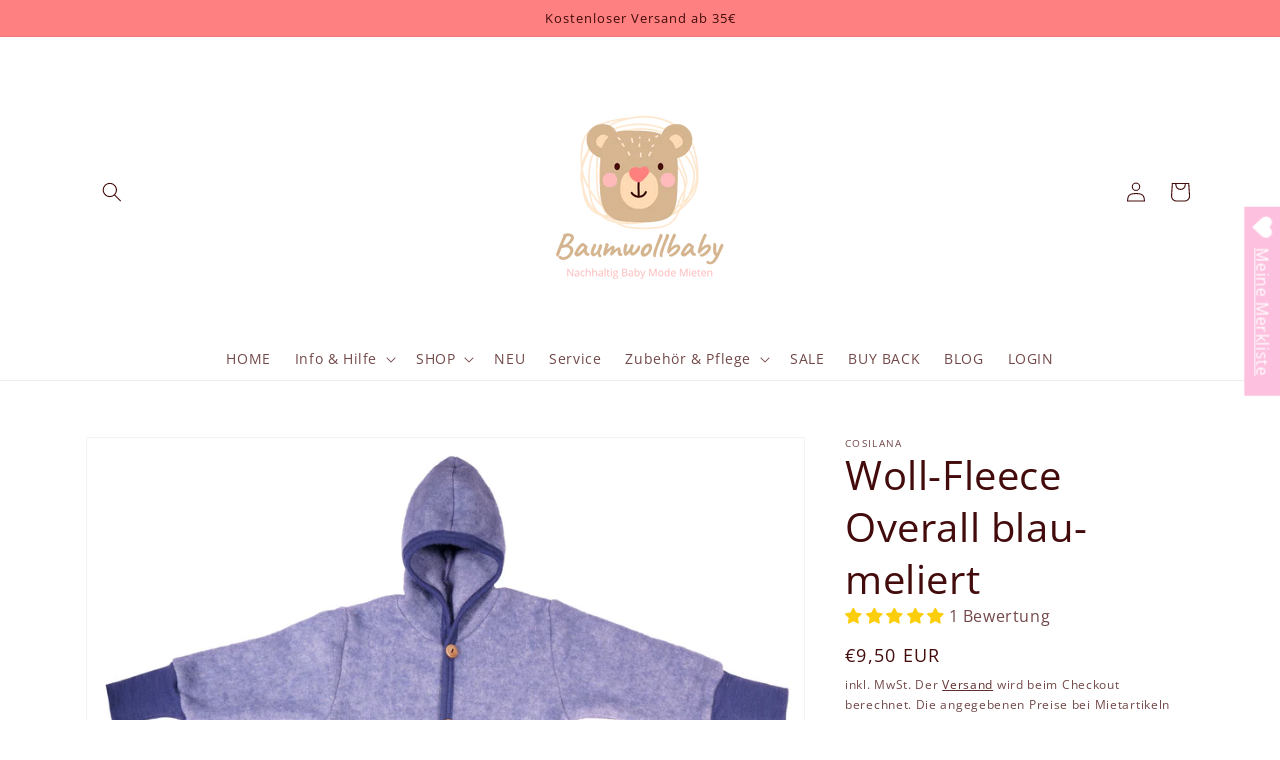

--- FILE ---
content_type: text/html; charset=utf-8
request_url: https://baumwollbaby.de/products/woll-fleece-overall-blau-meliert
body_size: 53268
content:
<!doctype html>
<html class="no-js" lang="de">
  <head>
    <meta charset="utf-8">
    <meta http-equiv="X-UA-Compatible" content="IE=edge">
    <meta name="viewport" content="width=device-width,initial-scale=1">
    <meta name="theme-color" content="">
    <link rel="canonical" href="https://baumwollbaby.de/products/woll-fleece-overall-blau-meliert">
    <link rel="preconnect" href="https://cdn.shopify.com" crossorigin><link rel="icon" type="image/png" href="//baumwollbaby.de/cdn/shop/files/Instagram_Profile_Image.png?crop=center&height=32&v=1655103708&width=32"><link rel="preconnect" href="https://fonts.shopifycdn.com" crossorigin><title>
      Woll-Fleece Overall blau-meliert
 &ndash; Baumwollbaby </title>

    
      <meta name="description" content="Mit diesem kuscheligem Wollfleece Overall von Cosilana ist dein Baby perfekt für den Herbst eingepackt. Reingeschlüpft und Rausspaziert - bei diesem besonderen Qualitätsmix werden Bio-Wolle und Bio-Baumwolle hochwertig vereint.  Wolle hält dein Baby schön warm, ohne es zu überhitzen. Die Baumwolle unterstützt die Wolle">
    

    

<meta property="og:site_name" content="Baumwollbaby ">
<meta property="og:url" content="https://baumwollbaby.de/products/woll-fleece-overall-blau-meliert">
<meta property="og:title" content="Woll-Fleece Overall blau-meliert">
<meta property="og:type" content="product">
<meta property="og:description" content="Mit diesem kuscheligem Wollfleece Overall von Cosilana ist dein Baby perfekt für den Herbst eingepackt. Reingeschlüpft und Rausspaziert - bei diesem besonderen Qualitätsmix werden Bio-Wolle und Bio-Baumwolle hochwertig vereint.  Wolle hält dein Baby schön warm, ohne es zu überhitzen. Die Baumwolle unterstützt die Wolle"><meta property="og:image" content="http://baumwollbaby.de/cdn/shop/products/Cos-48928-108.jpg?v=1630481335">
  <meta property="og:image:secure_url" content="https://baumwollbaby.de/cdn/shop/products/Cos-48928-108.jpg?v=1630481335">
  <meta property="og:image:width" content="3341">
  <meta property="og:image:height" content="3652"><meta property="og:price:amount" content="3,00">
  <meta property="og:price:currency" content="EUR"><meta name="twitter:card" content="summary_large_image">
<meta name="twitter:title" content="Woll-Fleece Overall blau-meliert">
<meta name="twitter:description" content="Mit diesem kuscheligem Wollfleece Overall von Cosilana ist dein Baby perfekt für den Herbst eingepackt. Reingeschlüpft und Rausspaziert - bei diesem besonderen Qualitätsmix werden Bio-Wolle und Bio-Baumwolle hochwertig vereint.  Wolle hält dein Baby schön warm, ohne es zu überhitzen. Die Baumwolle unterstützt die Wolle">


    <script src="//baumwollbaby.de/cdn/shop/t/9/assets/global.js?v=24850326154503943211659031589" defer="defer"></script>
    <script>window.performance && window.performance.mark && window.performance.mark('shopify.content_for_header.start');</script><meta name="google-site-verification" content="d9jjPmPhe8QSz51g79lg9FEz40sM-28Sbv4hAj1ie60">
<meta id="shopify-digital-wallet" name="shopify-digital-wallet" content="/48142680223/digital_wallets/dialog">
<meta name="shopify-checkout-api-token" content="4e975d3d26d1fad2d4ffd9a1f97a877e">
<link rel="alternate" hreflang="x-default" href="https://baumwollbaby.de/products/woll-fleece-overall-blau-meliert">
<link rel="alternate" hreflang="de" href="https://baumwollbaby.de/products/woll-fleece-overall-blau-meliert">
<link rel="alternate" hreflang="tr" href="https://baumwollbaby.de/tr/products/woll-fleece-overall-blau-meliert">
<link rel="alternate" hreflang="ru" href="https://baumwollbaby.de/ru/products/woll-fleece-overall-blau-meliert">
<link rel="alternate" type="application/json+oembed" href="https://baumwollbaby.de/products/woll-fleece-overall-blau-meliert.oembed">
<script async="async" src="/checkouts/internal/preloads.js?locale=de-DE"></script>
<link rel="preconnect" href="https://shop.app" crossorigin="anonymous">
<script async="async" src="https://shop.app/checkouts/internal/preloads.js?locale=de-DE&shop_id=48142680223" crossorigin="anonymous"></script>
<script id="shopify-features" type="application/json">{"accessToken":"4e975d3d26d1fad2d4ffd9a1f97a877e","betas":["rich-media-storefront-analytics"],"domain":"baumwollbaby.de","predictiveSearch":true,"shopId":48142680223,"locale":"de"}</script>
<script>var Shopify = Shopify || {};
Shopify.shop = "baumwoll-baby.myshopify.com";
Shopify.locale = "de";
Shopify.currency = {"active":"EUR","rate":"1.0"};
Shopify.country = "DE";
Shopify.theme = {"name":"Live theme - Circuly","id":133136351498,"schema_name":"Dawn","schema_version":"5.0.0","theme_store_id":887,"role":"main"};
Shopify.theme.handle = "null";
Shopify.theme.style = {"id":null,"handle":null};
Shopify.cdnHost = "baumwollbaby.de/cdn";
Shopify.routes = Shopify.routes || {};
Shopify.routes.root = "/";</script>
<script type="module">!function(o){(o.Shopify=o.Shopify||{}).modules=!0}(window);</script>
<script>!function(o){function n(){var o=[];function n(){o.push(Array.prototype.slice.apply(arguments))}return n.q=o,n}var t=o.Shopify=o.Shopify||{};t.loadFeatures=n(),t.autoloadFeatures=n()}(window);</script>
<script>
  window.ShopifyPay = window.ShopifyPay || {};
  window.ShopifyPay.apiHost = "shop.app\/pay";
  window.ShopifyPay.redirectState = null;
</script>
<script id="shop-js-analytics" type="application/json">{"pageType":"product"}</script>
<script defer="defer" async type="module" src="//baumwollbaby.de/cdn/shopifycloud/shop-js/modules/v2/client.init-shop-cart-sync_HUjMWWU5.de.esm.js"></script>
<script defer="defer" async type="module" src="//baumwollbaby.de/cdn/shopifycloud/shop-js/modules/v2/chunk.common_QpfDqRK1.esm.js"></script>
<script type="module">
  await import("//baumwollbaby.de/cdn/shopifycloud/shop-js/modules/v2/client.init-shop-cart-sync_HUjMWWU5.de.esm.js");
await import("//baumwollbaby.de/cdn/shopifycloud/shop-js/modules/v2/chunk.common_QpfDqRK1.esm.js");

  window.Shopify.SignInWithShop?.initShopCartSync?.({"fedCMEnabled":true,"windoidEnabled":true});

</script>
<script>
  window.Shopify = window.Shopify || {};
  if (!window.Shopify.featureAssets) window.Shopify.featureAssets = {};
  window.Shopify.featureAssets['shop-js'] = {"shop-cart-sync":["modules/v2/client.shop-cart-sync_ByUgVWtJ.de.esm.js","modules/v2/chunk.common_QpfDqRK1.esm.js"],"init-fed-cm":["modules/v2/client.init-fed-cm_CVqhkk-1.de.esm.js","modules/v2/chunk.common_QpfDqRK1.esm.js"],"shop-button":["modules/v2/client.shop-button_B0pFlqys.de.esm.js","modules/v2/chunk.common_QpfDqRK1.esm.js"],"shop-cash-offers":["modules/v2/client.shop-cash-offers_CaaeZ5wd.de.esm.js","modules/v2/chunk.common_QpfDqRK1.esm.js","modules/v2/chunk.modal_CS8dP9kO.esm.js"],"init-windoid":["modules/v2/client.init-windoid_B-gyVqfY.de.esm.js","modules/v2/chunk.common_QpfDqRK1.esm.js"],"shop-toast-manager":["modules/v2/client.shop-toast-manager_DgTeluS3.de.esm.js","modules/v2/chunk.common_QpfDqRK1.esm.js"],"init-shop-email-lookup-coordinator":["modules/v2/client.init-shop-email-lookup-coordinator_C5I212n4.de.esm.js","modules/v2/chunk.common_QpfDqRK1.esm.js"],"init-shop-cart-sync":["modules/v2/client.init-shop-cart-sync_HUjMWWU5.de.esm.js","modules/v2/chunk.common_QpfDqRK1.esm.js"],"avatar":["modules/v2/client.avatar_BTnouDA3.de.esm.js"],"pay-button":["modules/v2/client.pay-button_CJaF-UDc.de.esm.js","modules/v2/chunk.common_QpfDqRK1.esm.js"],"init-customer-accounts":["modules/v2/client.init-customer-accounts_BI_wUvuR.de.esm.js","modules/v2/client.shop-login-button_DTPR4l75.de.esm.js","modules/v2/chunk.common_QpfDqRK1.esm.js","modules/v2/chunk.modal_CS8dP9kO.esm.js"],"init-shop-for-new-customer-accounts":["modules/v2/client.init-shop-for-new-customer-accounts_C4qR5Wl-.de.esm.js","modules/v2/client.shop-login-button_DTPR4l75.de.esm.js","modules/v2/chunk.common_QpfDqRK1.esm.js","modules/v2/chunk.modal_CS8dP9kO.esm.js"],"shop-login-button":["modules/v2/client.shop-login-button_DTPR4l75.de.esm.js","modules/v2/chunk.common_QpfDqRK1.esm.js","modules/v2/chunk.modal_CS8dP9kO.esm.js"],"init-customer-accounts-sign-up":["modules/v2/client.init-customer-accounts-sign-up_SG5gYFpP.de.esm.js","modules/v2/client.shop-login-button_DTPR4l75.de.esm.js","modules/v2/chunk.common_QpfDqRK1.esm.js","modules/v2/chunk.modal_CS8dP9kO.esm.js"],"shop-follow-button":["modules/v2/client.shop-follow-button_CmMsyvrH.de.esm.js","modules/v2/chunk.common_QpfDqRK1.esm.js","modules/v2/chunk.modal_CS8dP9kO.esm.js"],"checkout-modal":["modules/v2/client.checkout-modal_tfCxQqrq.de.esm.js","modules/v2/chunk.common_QpfDqRK1.esm.js","modules/v2/chunk.modal_CS8dP9kO.esm.js"],"lead-capture":["modules/v2/client.lead-capture_Ccz5Zm6k.de.esm.js","modules/v2/chunk.common_QpfDqRK1.esm.js","modules/v2/chunk.modal_CS8dP9kO.esm.js"],"shop-login":["modules/v2/client.shop-login_BfivnucW.de.esm.js","modules/v2/chunk.common_QpfDqRK1.esm.js","modules/v2/chunk.modal_CS8dP9kO.esm.js"],"payment-terms":["modules/v2/client.payment-terms_D2Mn0eFV.de.esm.js","modules/v2/chunk.common_QpfDqRK1.esm.js","modules/v2/chunk.modal_CS8dP9kO.esm.js"]};
</script>
<script>(function() {
  var isLoaded = false;
  function asyncLoad() {
    if (isLoaded) return;
    isLoaded = true;
    var urls = ["https:\/\/wishlisthero-assets.revampco.com\/store-front\/bundle2.js?shop=baumwoll-baby.myshopify.com","\/\/cdn.ywxi.net\/js\/partner-shopify.js?shop=baumwoll-baby.myshopify.com","https:\/\/circuly-app-baumwollbaby.herokuapp.com\/circuly.js?shop=baumwoll-baby.myshopify.com","https:\/\/gdprcdn.b-cdn.net\/js\/gdpr_cookie_consent.min.js?shop=baumwoll-baby.myshopify.com"];
    for (var i = 0; i < urls.length; i++) {
      var s = document.createElement('script');
      s.type = 'text/javascript';
      s.async = true;
      s.src = urls[i];
      var x = document.getElementsByTagName('script')[0];
      x.parentNode.insertBefore(s, x);
    }
  };
  if(window.attachEvent) {
    window.attachEvent('onload', asyncLoad);
  } else {
    window.addEventListener('load', asyncLoad, false);
  }
})();</script>
<script id="__st">var __st={"a":48142680223,"offset":3600,"reqid":"05f445f8-5de8-4f93-9b7f-dc6f25c0e29b-1768766198","pageurl":"baumwollbaby.de\/products\/woll-fleece-overall-blau-meliert","u":"fd4eec682b86","p":"product","rtyp":"product","rid":6912503546031};</script>
<script>window.ShopifyPaypalV4VisibilityTracking = true;</script>
<script id="captcha-bootstrap">!function(){'use strict';const t='contact',e='account',n='new_comment',o=[[t,t],['blogs',n],['comments',n],[t,'customer']],c=[[e,'customer_login'],[e,'guest_login'],[e,'recover_customer_password'],[e,'create_customer']],r=t=>t.map((([t,e])=>`form[action*='/${t}']:not([data-nocaptcha='true']) input[name='form_type'][value='${e}']`)).join(','),a=t=>()=>t?[...document.querySelectorAll(t)].map((t=>t.form)):[];function s(){const t=[...o],e=r(t);return a(e)}const i='password',u='form_key',d=['recaptcha-v3-token','g-recaptcha-response','h-captcha-response',i],f=()=>{try{return window.sessionStorage}catch{return}},m='__shopify_v',_=t=>t.elements[u];function p(t,e,n=!1){try{const o=window.sessionStorage,c=JSON.parse(o.getItem(e)),{data:r}=function(t){const{data:e,action:n}=t;return t[m]||n?{data:e,action:n}:{data:t,action:n}}(c);for(const[e,n]of Object.entries(r))t.elements[e]&&(t.elements[e].value=n);n&&o.removeItem(e)}catch(o){console.error('form repopulation failed',{error:o})}}const l='form_type',E='cptcha';function T(t){t.dataset[E]=!0}const w=window,h=w.document,L='Shopify',v='ce_forms',y='captcha';let A=!1;((t,e)=>{const n=(g='f06e6c50-85a8-45c8-87d0-21a2b65856fe',I='https://cdn.shopify.com/shopifycloud/storefront-forms-hcaptcha/ce_storefront_forms_captcha_hcaptcha.v1.5.2.iife.js',D={infoText:'Durch hCaptcha geschützt',privacyText:'Datenschutz',termsText:'Allgemeine Geschäftsbedingungen'},(t,e,n)=>{const o=w[L][v],c=o.bindForm;if(c)return c(t,g,e,D).then(n);var r;o.q.push([[t,g,e,D],n]),r=I,A||(h.body.append(Object.assign(h.createElement('script'),{id:'captcha-provider',async:!0,src:r})),A=!0)});var g,I,D;w[L]=w[L]||{},w[L][v]=w[L][v]||{},w[L][v].q=[],w[L][y]=w[L][y]||{},w[L][y].protect=function(t,e){n(t,void 0,e),T(t)},Object.freeze(w[L][y]),function(t,e,n,w,h,L){const[v,y,A,g]=function(t,e,n){const i=e?o:[],u=t?c:[],d=[...i,...u],f=r(d),m=r(i),_=r(d.filter((([t,e])=>n.includes(e))));return[a(f),a(m),a(_),s()]}(w,h,L),I=t=>{const e=t.target;return e instanceof HTMLFormElement?e:e&&e.form},D=t=>v().includes(t);t.addEventListener('submit',(t=>{const e=I(t);if(!e)return;const n=D(e)&&!e.dataset.hcaptchaBound&&!e.dataset.recaptchaBound,o=_(e),c=g().includes(e)&&(!o||!o.value);(n||c)&&t.preventDefault(),c&&!n&&(function(t){try{if(!f())return;!function(t){const e=f();if(!e)return;const n=_(t);if(!n)return;const o=n.value;o&&e.removeItem(o)}(t);const e=Array.from(Array(32),(()=>Math.random().toString(36)[2])).join('');!function(t,e){_(t)||t.append(Object.assign(document.createElement('input'),{type:'hidden',name:u})),t.elements[u].value=e}(t,e),function(t,e){const n=f();if(!n)return;const o=[...t.querySelectorAll(`input[type='${i}']`)].map((({name:t})=>t)),c=[...d,...o],r={};for(const[a,s]of new FormData(t).entries())c.includes(a)||(r[a]=s);n.setItem(e,JSON.stringify({[m]:1,action:t.action,data:r}))}(t,e)}catch(e){console.error('failed to persist form',e)}}(e),e.submit())}));const S=(t,e)=>{t&&!t.dataset[E]&&(n(t,e.some((e=>e===t))),T(t))};for(const o of['focusin','change'])t.addEventListener(o,(t=>{const e=I(t);D(e)&&S(e,y())}));const B=e.get('form_key'),M=e.get(l),P=B&&M;t.addEventListener('DOMContentLoaded',(()=>{const t=y();if(P)for(const e of t)e.elements[l].value===M&&p(e,B);[...new Set([...A(),...v().filter((t=>'true'===t.dataset.shopifyCaptcha))])].forEach((e=>S(e,t)))}))}(h,new URLSearchParams(w.location.search),n,t,e,['guest_login'])})(!0,!0)}();</script>
<script integrity="sha256-4kQ18oKyAcykRKYeNunJcIwy7WH5gtpwJnB7kiuLZ1E=" data-source-attribution="shopify.loadfeatures" defer="defer" src="//baumwollbaby.de/cdn/shopifycloud/storefront/assets/storefront/load_feature-a0a9edcb.js" crossorigin="anonymous"></script>
<script crossorigin="anonymous" defer="defer" src="//baumwollbaby.de/cdn/shopifycloud/storefront/assets/shopify_pay/storefront-65b4c6d7.js?v=20250812"></script>
<script data-source-attribution="shopify.dynamic_checkout.dynamic.init">var Shopify=Shopify||{};Shopify.PaymentButton=Shopify.PaymentButton||{isStorefrontPortableWallets:!0,init:function(){window.Shopify.PaymentButton.init=function(){};var t=document.createElement("script");t.src="https://baumwollbaby.de/cdn/shopifycloud/portable-wallets/latest/portable-wallets.de.js",t.type="module",document.head.appendChild(t)}};
</script>
<script data-source-attribution="shopify.dynamic_checkout.buyer_consent">
  function portableWalletsHideBuyerConsent(e){var t=document.getElementById("shopify-buyer-consent"),n=document.getElementById("shopify-subscription-policy-button");t&&n&&(t.classList.add("hidden"),t.setAttribute("aria-hidden","true"),n.removeEventListener("click",e))}function portableWalletsShowBuyerConsent(e){var t=document.getElementById("shopify-buyer-consent"),n=document.getElementById("shopify-subscription-policy-button");t&&n&&(t.classList.remove("hidden"),t.removeAttribute("aria-hidden"),n.addEventListener("click",e))}window.Shopify?.PaymentButton&&(window.Shopify.PaymentButton.hideBuyerConsent=portableWalletsHideBuyerConsent,window.Shopify.PaymentButton.showBuyerConsent=portableWalletsShowBuyerConsent);
</script>
<script data-source-attribution="shopify.dynamic_checkout.cart.bootstrap">document.addEventListener("DOMContentLoaded",(function(){function t(){return document.querySelector("shopify-accelerated-checkout-cart, shopify-accelerated-checkout")}if(t())Shopify.PaymentButton.init();else{new MutationObserver((function(e,n){t()&&(Shopify.PaymentButton.init(),n.disconnect())})).observe(document.body,{childList:!0,subtree:!0})}}));
</script>
<link id="shopify-accelerated-checkout-styles" rel="stylesheet" media="screen" href="https://baumwollbaby.de/cdn/shopifycloud/portable-wallets/latest/accelerated-checkout-backwards-compat.css" crossorigin="anonymous">
<style id="shopify-accelerated-checkout-cart">
        #shopify-buyer-consent {
  margin-top: 1em;
  display: inline-block;
  width: 100%;
}

#shopify-buyer-consent.hidden {
  display: none;
}

#shopify-subscription-policy-button {
  background: none;
  border: none;
  padding: 0;
  text-decoration: underline;
  font-size: inherit;
  cursor: pointer;
}

#shopify-subscription-policy-button::before {
  box-shadow: none;
}

      </style>
<script id="sections-script" data-sections="product-recommendations,header,footer" defer="defer" src="//baumwollbaby.de/cdn/shop/t/9/compiled_assets/scripts.js?v=828"></script>
<script>window.performance && window.performance.mark && window.performance.mark('shopify.content_for_header.end');</script>


    <style data-shopify>
      @font-face {
  font-family: "Open Sans";
  font-weight: 400;
  font-style: normal;
  font-display: swap;
  src: url("//baumwollbaby.de/cdn/fonts/open_sans/opensans_n4.c32e4d4eca5273f6d4ee95ddf54b5bbb75fc9b61.woff2") format("woff2"),
       url("//baumwollbaby.de/cdn/fonts/open_sans/opensans_n4.5f3406f8d94162b37bfa232b486ac93ee892406d.woff") format("woff");
}

      @font-face {
  font-family: "Open Sans";
  font-weight: 700;
  font-style: normal;
  font-display: swap;
  src: url("//baumwollbaby.de/cdn/fonts/open_sans/opensans_n7.a9393be1574ea8606c68f4441806b2711d0d13e4.woff2") format("woff2"),
       url("//baumwollbaby.de/cdn/fonts/open_sans/opensans_n7.7b8af34a6ebf52beb1a4c1d8c73ad6910ec2e553.woff") format("woff");
}

      @font-face {
  font-family: "Open Sans";
  font-weight: 400;
  font-style: italic;
  font-display: swap;
  src: url("//baumwollbaby.de/cdn/fonts/open_sans/opensans_i4.6f1d45f7a46916cc95c694aab32ecbf7509cbf33.woff2") format("woff2"),
       url("//baumwollbaby.de/cdn/fonts/open_sans/opensans_i4.4efaa52d5a57aa9a57c1556cc2b7465d18839daa.woff") format("woff");
}

      @font-face {
  font-family: "Open Sans";
  font-weight: 700;
  font-style: italic;
  font-display: swap;
  src: url("//baumwollbaby.de/cdn/fonts/open_sans/opensans_i7.916ced2e2ce15f7fcd95d196601a15e7b89ee9a4.woff2") format("woff2"),
       url("//baumwollbaby.de/cdn/fonts/open_sans/opensans_i7.99a9cff8c86ea65461de497ade3d515a98f8b32a.woff") format("woff");
}

      @font-face {
  font-family: "Open Sans";
  font-weight: 400;
  font-style: normal;
  font-display: swap;
  src: url("//baumwollbaby.de/cdn/fonts/open_sans/opensans_n4.c32e4d4eca5273f6d4ee95ddf54b5bbb75fc9b61.woff2") format("woff2"),
       url("//baumwollbaby.de/cdn/fonts/open_sans/opensans_n4.5f3406f8d94162b37bfa232b486ac93ee892406d.woff") format("woff");
}


      :root {
        --font-body-family: "Open Sans", sans-serif;
        --font-body-style: normal;
        --font-body-weight: 400;
        --font-body-weight-bold: 700;

        --font-heading-family: "Open Sans", sans-serif;
        --font-heading-style: normal;
        --font-heading-weight: 400;

        --font-body-scale: 1.0;
        --font-heading-scale: 1.0;

        --color-base-text: 67, 11, 11;
        --color-shadow: 67, 11, 11;
        --color-base-background-1: 255, 255, 255;
        --color-base-background-2: 255, 232, 207;
        --color-base-solid-button-labels: 67, 11, 11;
        --color-base-outline-button-labels: 67, 11, 11;
        --color-base-accent-1: 255, 128, 128;
        --color-base-accent-2: 255, 232, 207;
        --payment-terms-background-color: #ffffff;

        --gradient-base-background-1: #ffffff;
        --gradient-base-background-2: #ffe8cf;
        --gradient-base-accent-1: #ff8080;
        --gradient-base-accent-2: #ffe8cf;

        --media-padding: px;
        --media-border-opacity: 0.05;
        --media-border-width: 1px;
        --media-radius: 0px;
        --media-shadow-opacity: 0.0;
        --media-shadow-horizontal-offset: 0px;
        --media-shadow-vertical-offset: 4px;
        --media-shadow-blur-radius: 5px;

        --page-width: 120rem;
        --page-width-margin: 0rem;

        --card-image-padding: 0.0rem;
        --card-corner-radius: 0.0rem;
        --card-text-alignment: left;
        --card-border-width: 0.0rem;
        --card-border-opacity: 0.1;
        --card-shadow-opacity: 0.0;
        --card-shadow-horizontal-offset: 0.0rem;
        --card-shadow-vertical-offset: 0.4rem;
        --card-shadow-blur-radius: 0.5rem;

        --badge-corner-radius: 4.0rem;

        --popup-border-width: 1px;
        --popup-border-opacity: 0.1;
        --popup-corner-radius: 0px;
        --popup-shadow-opacity: 0.0;
        --popup-shadow-horizontal-offset: 0px;
        --popup-shadow-vertical-offset: 4px;
        --popup-shadow-blur-radius: 5px;

        --drawer-border-width: 1px;
        --drawer-border-opacity: 0.1;
        --drawer-shadow-opacity: 0.0;
        --drawer-shadow-horizontal-offset: 0px;
        --drawer-shadow-vertical-offset: 4px;
        --drawer-shadow-blur-radius: 5px;

        --spacing-sections-desktop: 0px;
        --spacing-sections-mobile: 0px;

        --grid-desktop-vertical-spacing: 8px;
        --grid-desktop-horizontal-spacing: 8px;
        --grid-mobile-vertical-spacing: 4px;
        --grid-mobile-horizontal-spacing: 4px;

        --text-boxes-border-opacity: 0.1;
        --text-boxes-border-width: 0px;
        --text-boxes-radius: 0px;
        --text-boxes-shadow-opacity: 0.0;
        --text-boxes-shadow-horizontal-offset: 0px;
        --text-boxes-shadow-vertical-offset: 4px;
        --text-boxes-shadow-blur-radius: 5px;

        --buttons-radius: 0px;
        --buttons-radius-outset: 0px;
        --buttons-border-width: 1px;
        --buttons-border-opacity: 1.0;
        --buttons-shadow-opacity: 0.0;
        --buttons-shadow-horizontal-offset: 0px;
        --buttons-shadow-vertical-offset: 4px;
        --buttons-shadow-blur-radius: 5px;
        --buttons-border-offset: 0px;

        --inputs-radius: 0px;
        --inputs-border-width: 1px;
        --inputs-border-opacity: 0.55;
        --inputs-shadow-opacity: 0.0;
        --inputs-shadow-horizontal-offset: 0px;
        --inputs-margin-offset: 0px;
        --inputs-shadow-vertical-offset: 4px;
        --inputs-shadow-blur-radius: 5px;
        --inputs-radius-outset: 0px;

        --variant-pills-radius: 40px;
        --variant-pills-border-width: 1px;
        --variant-pills-border-opacity: 0.55;
        --variant-pills-shadow-opacity: 0.0;
        --variant-pills-shadow-horizontal-offset: 0px;
        --variant-pills-shadow-vertical-offset: 4px;
        --variant-pills-shadow-blur-radius: 5px;
      }

      *,
      *::before,
      *::after {
        box-sizing: inherit;
      }

      html {
        box-sizing: border-box;
        font-size: calc(var(--font-body-scale) * 62.5%);
        height: 100%;
      }

      body {
        display: grid;
        grid-template-rows: auto auto 1fr auto;
        grid-template-columns: 100%;
        min-height: 100%;
        margin: 0;
        font-size: 1.5rem;
        letter-spacing: 0.06rem;
        line-height: calc(1 + 0.8 / var(--font-body-scale));
        font-family: var(--font-body-family);
        font-style: var(--font-body-style);
        font-weight: var(--font-body-weight);
      }

      @media screen and (min-width: 750px) {
        body {
          font-size: 1.6rem;
        }
      }
    </style>

    <link href="//baumwollbaby.de/cdn/shop/t/9/assets/base.css?v=33648442733440060821677836376" rel="stylesheet" type="text/css" media="all" />
<link rel="preload" as="font" href="//baumwollbaby.de/cdn/fonts/open_sans/opensans_n4.c32e4d4eca5273f6d4ee95ddf54b5bbb75fc9b61.woff2" type="font/woff2" crossorigin><link rel="preload" as="font" href="//baumwollbaby.de/cdn/fonts/open_sans/opensans_n4.c32e4d4eca5273f6d4ee95ddf54b5bbb75fc9b61.woff2" type="font/woff2" crossorigin><link rel="stylesheet" href="//baumwollbaby.de/cdn/shop/t/9/assets/component-predictive-search.css?v=165644661289088488651659031589" media="print" onload="this.media='all'"><script>document.documentElement.className = document.documentElement.className.replace('no-js', 'js');
    if (Shopify.designMode) {
      document.documentElement.classList.add('shopify-design-mode');
    }
    </script>
  <link href="//baumwollbaby.de/cdn/shop/t/9/assets/ddshop-faq.css?v=39582937346077318541659031589" rel="stylesheet" type="text/css" media="all" />

<!-- Font icon for header icons -->
<link href="https://wishlisthero-assets.revampco.com/safe-icons/css/wishlisthero-icons.css" rel="stylesheet"/>
<!-- Style for floating buttons and others -->
<style type="text/css">
    .wishlisthero-floating {
        position: absolute;
          left: auto;
        right: 10px !important; 
        top: 5px;
        z-index: 2;
        border-radius: 100%;
    }
.MuiLink-underlineHover .MuiCardMedia-root{
display:block;

}
#wishlist-hero-add-notification .MuiCardContent-root div{
display:block;
}

 @media(min-width:1300px){
   .product-item__link.product-item__image--margins .wishlisthero-floating{
         left: 50% !important; margin-left: -295px;  
 }
}
    .wishlisthero-floating:hover {
        background-color: rgba(0, 0, 0, 0.05);
    }

    .wishlisthero-floating button {
        font-size: 20px !important;
        width: 40px !important;
        padding: 0.125em 0 0 !important;
    }
.MuiTypography-body2 ,.MuiTypography-body1 ,.MuiTypography-caption ,.MuiTypography-button ,.MuiTypography-h1 ,.MuiTypography-h2 ,.MuiTypography-h3 ,.MuiTypography-h4 ,.MuiTypography-h5 ,.MuiTypography-h6 ,.MuiTypography-subtitle1 ,.MuiTypography-subtitle2 ,.MuiTypography-overline , MuiButton-root{
     font-family: inherit !important; /*Roboto, Helvetica, Arial, sans-serif;*/
}
.MuiTypography-h1 , .MuiTypography-h2 , .MuiTypography-h3 , .MuiTypography-h4 , .MuiTypography-h5 , .MuiTypography-h6 , .MuiButton-root, .MuiCardHeader-title a{
     font-family: ,  !important;
}

    /****************************************************************************************/
    /* For some theme shared view need some spacing */
    /*
    #wishlist-hero-shared-list-view {
  margin-top: 15px;
  margin-bottom: 15px;
}
#wishlist-hero-shared-list-view h1 {
  padding-left: 5px;
}
*/

#wishlisthero-product-page-button-container {
  padding-top: 10px;
}
    /****************************************************************************************/
    /* #wishlisthero-product-page-button-container button {
  padding-left: 1px !important;
} */
    /****************************************************************************************/
    /* Customize the indicator when wishlist has items AND the normal indicator not working */
    .site-header__icon span.wishlist-hero-items-count {
  position: absolute;


  width: 1.7rem;
  height: 1.7rem;
}
    .site-header__icon span.wishlist-hero-items-count.wishlist-hero-items-count-exists {
  display: flex !important;
}
.wishlist-hero-header-icon i.wlh-Icon{
   padding-bottom:inherit !important; 
}/*@media screen and (max-width: 749px) {
.site-header__icon span.wishlist-hero-items-count {

right: -2px;
top: -4.5px;
}
}*/
</style>
<script>window.wishlisthero_cartDotClasses=['wishlist-hero-items-count-text-plain','cart-count-bubble'];</script>
<script>window.wishlisthero_buttonProdPageClasses=['btn product__form--add-to-cart', 'btn','btn--secondary-accent', 'button button--full-width product-form__buttons'];</script>
<script>window.wishlisthero_buttonProdPageFontSize='auto';</script> <script type='text/javascript'>try{
   window.WishListHero_setting = {"ButtonColor":"rgba(253, 193, 223, 1)","IconColor":"rgba(255, 255, 255, 1)","IconType":"Heart","ButtonTextBeforeAdding":"Zur Merkliste hinzufügen ","ButtonTextAfterAdding":"Zur Merkliste hinzugefügt ","AnimationAfterAddition":"Shake up and down","ButtonTextAddToCart":"Zum Warenkorb hinzufügen ","ButtonTextOutOfStock":"Nicht vorrätig ","ButtonTextAddAllToCart":"Alle Artikel zum Warenkorb hinzufügen ","ButtonTextRemoveAllToCart":"Alle Artikel entfernen ","AddedProductNotificationText":"Produkt zur Merklisten Benachrichtigung hinzugefügt ","AddedProductToCartNotificationText":"Produkt zum Warenkorb hinzugefügt ","ViewCartLinkText":"Warenkorb anzeigen","SharePopup_TitleText":"Meine Merkliste teilen","SharePopup_shareBtnText":"Senden","SharePopup_shareHederText":"In sozialen Medien teilen","SharePopup_shareCopyText":"Merklisten Link kopieren ","SharePopup_shareCancelBtnText":"Abbrechen ","SharePopup_shareCopyBtnText":"Kopieren","SendEMailPopup_BtnText":"Email senden","SendEMailPopup_FromText":"Name","SendEMailPopup_ToText":"Email","SendEMailPopup_BodyText":"Text","SendEMailPopup_SendBtnText":"Senden","SendEMailPopup_TitleText":"Merkliste per Email senden","AddProductMessageText":"Möchtest du alle Produkte zum Warenkorb hinzufügen? ","RemoveProductMessageText":"Möchtest du dieses Produkt wirklich aus deiner Merkliste entfernen? ","RemoveAllProductMessageText":"Möchtest du wirklich alle Produkte aus der Merkliste entfernen? ","RemovedProductNotificationText":"Produkt aus der Merkliste entfernt ","AddAllOutOfStockProductNotificationText":"Fehler beim Hinzufügen, bitte versuche es später noch einmal ","RemovePopupOkText":"ok","RemovePopup_HeaderText":"Bist du sicher? ","ViewWishlistText":"Merkliste anzeigen","EmptyWishlistText":"Keine Artikel in meiner Merkliste vorhanden ","BuyNowButtonText":"Jetzt mieten oder kaufen","BuyNowButtonColor":"rgb(144, 86, 162)","BuyNowTextButtonColor":"rgb(255, 255, 255)","Wishlist_Title":"Meine Merkliste","WishlistHeaderTitleAlignment":"Center","WishlistProductImageSize":"Normal","PriceColor":"rgba(78, 55, 55, 1)","HeaderFontSize":"30","PriceFontSize":"18","ProductNameFontSize":"16","LaunchPointType":"floating_point","DisplayWishlistAs":"popup_window","DisplayButtonAs":"text_with_icon","PopupSize":"md","HideAddToCartButton":false,"NoRedirectAfterAddToCart":false,"DisableGuestCustomer":false,"LoginPopupContent":"Bitte melde dich in deinem Kundenkonto an um die Merkliste zu speichern ","LoginPopupLoginBtnText":"Login","LoginPopupContentFontSize":"20","NotificationPopupPosition":"right","WishlistButtonTextColor":"rgba(255, 255, 255, 1)","EnableRemoveFromWishlistAfterAddButtonText":"Aus Merkliste entfernt","_id":"61d251d9dd8c163496c833f1","EnableCollection":true,"EnableShare":true,"RemovePowerBy":false,"EnableFBPixel":false,"DisapleApp":false,"FloatPointPossition":"right","HeartStateToggle":true,"HeaderMenuItemsIndicator":true,"EnableRemoveFromWishlistAfterAdd":true,"Shop":"baumwoll-baby.myshopify.com","shop":"baumwoll-baby.myshopify.com","Status":"Active","Plan":"FREE"};  
  }catch(e){ console.error('Error loading config',e); } </script><!-- BEGIN app block: shopify://apps/judge-me-reviews/blocks/judgeme_core/61ccd3b1-a9f2-4160-9fe9-4fec8413e5d8 --><!-- Start of Judge.me Core -->






<link rel="dns-prefetch" href="https://cdnwidget.judge.me">
<link rel="dns-prefetch" href="https://cdn.judge.me">
<link rel="dns-prefetch" href="https://cdn1.judge.me">
<link rel="dns-prefetch" href="https://api.judge.me">

<script data-cfasync='false' class='jdgm-settings-script'>window.jdgmSettings={"pagination":5,"disable_web_reviews":false,"badge_no_review_text":"Keine Bewertungen","badge_n_reviews_text":"{{ n }} Bewertung/Bewertungen","hide_badge_preview_if_no_reviews":true,"badge_hide_text":false,"enforce_center_preview_badge":false,"widget_title":"Kundenbewertungen","widget_open_form_text":"Bewertung schreiben","widget_close_form_text":"Bewertung abbrechen","widget_refresh_page_text":"Seite aktualisieren","widget_summary_text":"Basierend auf {{ number_of_reviews }} Bewertung/Bewertungen","widget_no_review_text":"Schreiben Sie die erste Bewertung","widget_name_field_text":"Anzeigename","widget_verified_name_field_text":"Verifizierter Name (öffentlich)","widget_name_placeholder_text":"Anzeigename","widget_required_field_error_text":"Dieses Feld ist erforderlich.","widget_email_field_text":"E-Mail-Adresse","widget_verified_email_field_text":"Verifizierte E-Mail (privat, kann nicht bearbeitet werden)","widget_email_placeholder_text":"Ihre E-Mail-Adresse","widget_email_field_error_text":"Bitte geben Sie eine gültige E-Mail-Adresse ein.","widget_rating_field_text":"Bewertung","widget_review_title_field_text":"Bewertungstitel","widget_review_title_placeholder_text":"Geben Sie Ihrer Bewertung einen Titel","widget_review_body_field_text":"Bewertungsinhalt","widget_review_body_placeholder_text":"Beginnen Sie hier zu schreiben...","widget_pictures_field_text":"Bild/Video (optional)","widget_submit_review_text":"Bewertung abschicken","widget_submit_verified_review_text":"Verifizierte Bewertung abschicken","widget_submit_success_msg_with_auto_publish":"Vielen Dank! Bitte aktualisieren Sie die Seite in wenigen Momenten, um Ihre Bewertung zu sehen. Sie können Ihre Bewertung entfernen oder bearbeiten, indem Sie sich bei \u003ca href='https://judge.me/login' target='_blank' rel='nofollow noopener'\u003eJudge.me\u003c/a\u003e anmelden","widget_submit_success_msg_no_auto_publish":"Vielen Dank! Ihre Bewertung wird veröffentlicht, sobald sie vom Shop-Administrator genehmigt wurde. Sie können Ihre Bewertung entfernen oder bearbeiten, indem Sie sich bei \u003ca href='https://judge.me/login' target='_blank' rel='nofollow noopener'\u003eJudge.me\u003c/a\u003e anmelden","widget_show_default_reviews_out_of_total_text":"Es werden {{ n_reviews_shown }} von {{ n_reviews }} Bewertungen angezeigt.","widget_show_all_link_text":"Alle anzeigen","widget_show_less_link_text":"Weniger anzeigen","widget_author_said_text":"{{ reviewer_name }} sagte:","widget_days_text":"vor {{ n }} Tag/Tagen","widget_weeks_text":"vor {{ n }} Woche/Wochen","widget_months_text":"vor {{ n }} Monat/Monaten","widget_years_text":"vor {{ n }} Jahr/Jahren","widget_yesterday_text":"Gestern","widget_today_text":"Heute","widget_replied_text":"\u003e\u003e {{ shop_name }} antwortete:","widget_read_more_text":"Mehr lesen","widget_reviewer_name_as_initial":"","widget_rating_filter_color":"#fbcd0a","widget_rating_filter_see_all_text":"Alle Bewertungen anzeigen","widget_sorting_most_recent_text":"Neueste","widget_sorting_highest_rating_text":"Höchste Bewertung","widget_sorting_lowest_rating_text":"Niedrigste Bewertung","widget_sorting_with_pictures_text":"Nur Bilder","widget_sorting_most_helpful_text":"Hilfreichste","widget_open_question_form_text":"Eine Frage stellen","widget_reviews_subtab_text":"Bewertungen","widget_questions_subtab_text":"Fragen","widget_question_label_text":"Frage","widget_answer_label_text":"Antwort","widget_question_placeholder_text":"Schreiben Sie hier Ihre Frage","widget_submit_question_text":"Frage absenden","widget_question_submit_success_text":"Vielen Dank für Ihre Frage! Wir werden Sie benachrichtigen, sobald sie beantwortet wird.","verified_badge_text":"Verifiziert","verified_badge_bg_color":"","verified_badge_text_color":"","verified_badge_placement":"left-of-reviewer-name","widget_review_max_height":"","widget_hide_border":false,"widget_social_share":false,"widget_thumb":false,"widget_review_location_show":false,"widget_location_format":"","all_reviews_include_out_of_store_products":true,"all_reviews_out_of_store_text":"(außerhalb des Shops)","all_reviews_pagination":100,"all_reviews_product_name_prefix_text":"über","enable_review_pictures":false,"enable_question_anwser":false,"widget_theme":"default","review_date_format":"mm/dd/yyyy","default_sort_method":"most-recent","widget_product_reviews_subtab_text":"Produktbewertungen","widget_shop_reviews_subtab_text":"Shop-Bewertungen","widget_other_products_reviews_text":"Bewertungen für andere Produkte","widget_store_reviews_subtab_text":"Shop-Bewertungen","widget_no_store_reviews_text":"Dieser Shop hat noch keine Bewertungen erhalten","widget_web_restriction_product_reviews_text":"Dieses Produkt hat noch keine Bewertungen erhalten","widget_no_items_text":"Keine Elemente gefunden","widget_show_more_text":"Mehr anzeigen","widget_write_a_store_review_text":"Shop-Bewertung schreiben","widget_other_languages_heading":"Bewertungen in anderen Sprachen","widget_translate_review_text":"Bewertung übersetzen nach {{ language }}","widget_translating_review_text":"Übersetzung läuft...","widget_show_original_translation_text":"Original anzeigen ({{ language }})","widget_translate_review_failed_text":"Bewertung konnte nicht übersetzt werden.","widget_translate_review_retry_text":"Erneut versuchen","widget_translate_review_try_again_later_text":"Versuchen Sie es später noch einmal","show_product_url_for_grouped_product":false,"widget_sorting_pictures_first_text":"Bilder zuerst","show_pictures_on_all_rev_page_mobile":false,"show_pictures_on_all_rev_page_desktop":false,"floating_tab_hide_mobile_install_preference":false,"floating_tab_button_name":"★ Bewertungen","floating_tab_title":"Lassen Sie Kunden für uns sprechen","floating_tab_button_color":"","floating_tab_button_background_color":"","floating_tab_url":"","floating_tab_url_enabled":false,"floating_tab_tab_style":"text","all_reviews_text_badge_text":"Kunden bewerten uns mit {{ shop.metafields.judgeme.all_reviews_rating | round: 1 }}/5 basierend auf {{ shop.metafields.judgeme.all_reviews_count }} Bewertungen.","all_reviews_text_badge_text_branded_style":"{{ shop.metafields.judgeme.all_reviews_rating | round: 1 }} von 5 Sternen basierend auf {{ shop.metafields.judgeme.all_reviews_count }} Bewertungen","is_all_reviews_text_badge_a_link":false,"show_stars_for_all_reviews_text_badge":false,"all_reviews_text_badge_url":"","all_reviews_text_style":"text","all_reviews_text_color_style":"judgeme_brand_color","all_reviews_text_color":"#108474","all_reviews_text_show_jm_brand":true,"featured_carousel_show_header":true,"featured_carousel_title":"Lassen Sie Kunden für uns sprechen","testimonials_carousel_title":"Kunden sagen uns","videos_carousel_title":"Echte Kunden-Geschichten","cards_carousel_title":"Kunden sagen uns","featured_carousel_count_text":"aus {{ n }} Bewertungen","featured_carousel_add_link_to_all_reviews_page":false,"featured_carousel_url":"","featured_carousel_show_images":true,"featured_carousel_autoslide_interval":5,"featured_carousel_arrows_on_the_sides":false,"featured_carousel_height":250,"featured_carousel_width":80,"featured_carousel_image_size":0,"featured_carousel_image_height":250,"featured_carousel_arrow_color":"#eeeeee","verified_count_badge_style":"vintage","verified_count_badge_orientation":"horizontal","verified_count_badge_color_style":"judgeme_brand_color","verified_count_badge_color":"#108474","is_verified_count_badge_a_link":false,"verified_count_badge_url":"","verified_count_badge_show_jm_brand":true,"widget_rating_preset_default":5,"widget_first_sub_tab":"product-reviews","widget_show_histogram":true,"widget_histogram_use_custom_color":false,"widget_pagination_use_custom_color":false,"widget_star_use_custom_color":false,"widget_verified_badge_use_custom_color":false,"widget_write_review_use_custom_color":false,"picture_reminder_submit_button":"Upload Pictures","enable_review_videos":false,"mute_video_by_default":false,"widget_sorting_videos_first_text":"Videos zuerst","widget_review_pending_text":"Ausstehend","featured_carousel_items_for_large_screen":3,"social_share_options_order":"Facebook,Twitter","remove_microdata_snippet":true,"disable_json_ld":false,"enable_json_ld_products":false,"preview_badge_show_question_text":false,"preview_badge_no_question_text":"Keine Fragen","preview_badge_n_question_text":"{{ number_of_questions }} Frage/Fragen","qa_badge_show_icon":false,"qa_badge_position":"same-row","remove_judgeme_branding":false,"widget_add_search_bar":false,"widget_search_bar_placeholder":"Suchen","widget_sorting_verified_only_text":"Nur verifizierte","featured_carousel_theme":"default","featured_carousel_show_rating":true,"featured_carousel_show_title":true,"featured_carousel_show_body":true,"featured_carousel_show_date":false,"featured_carousel_show_reviewer":true,"featured_carousel_show_product":false,"featured_carousel_header_background_color":"#108474","featured_carousel_header_text_color":"#ffffff","featured_carousel_name_product_separator":"reviewed","featured_carousel_full_star_background":"#108474","featured_carousel_empty_star_background":"#dadada","featured_carousel_vertical_theme_background":"#f9fafb","featured_carousel_verified_badge_enable":false,"featured_carousel_verified_badge_color":"#108474","featured_carousel_border_style":"round","featured_carousel_review_line_length_limit":3,"featured_carousel_more_reviews_button_text":"Mehr Bewertungen lesen","featured_carousel_view_product_button_text":"Produkt ansehen","all_reviews_page_load_reviews_on":"scroll","all_reviews_page_load_more_text":"Mehr Bewertungen laden","disable_fb_tab_reviews":false,"enable_ajax_cdn_cache":false,"widget_public_name_text":"wird öffentlich angezeigt wie","default_reviewer_name":"John Smith","default_reviewer_name_has_non_latin":true,"widget_reviewer_anonymous":"Anonym","medals_widget_title":"Judge.me Bewertungsmedaillen","medals_widget_background_color":"#f9fafb","medals_widget_position":"footer_all_pages","medals_widget_border_color":"#f9fafb","medals_widget_verified_text_position":"left","medals_widget_use_monochromatic_version":false,"medals_widget_elements_color":"#108474","show_reviewer_avatar":true,"widget_invalid_yt_video_url_error_text":"Keine YouTube-Video-URL","widget_max_length_field_error_text":"Bitte geben Sie nicht mehr als {0} Zeichen ein.","widget_show_country_flag":false,"widget_show_collected_via_shop_app":true,"widget_verified_by_shop_badge_style":"light","widget_verified_by_shop_text":"Verifiziert vom Shop","widget_show_photo_gallery":false,"widget_load_with_code_splitting":true,"widget_ugc_install_preference":false,"widget_ugc_title":"Von uns hergestellt, von Ihnen geteilt","widget_ugc_subtitle":"Markieren Sie uns, um Ihr Bild auf unserer Seite zu sehen","widget_ugc_arrows_color":"#ffffff","widget_ugc_primary_button_text":"Jetzt kaufen","widget_ugc_primary_button_background_color":"#108474","widget_ugc_primary_button_text_color":"#ffffff","widget_ugc_primary_button_border_width":"0","widget_ugc_primary_button_border_style":"none","widget_ugc_primary_button_border_color":"#108474","widget_ugc_primary_button_border_radius":"25","widget_ugc_secondary_button_text":"Mehr laden","widget_ugc_secondary_button_background_color":"#ffffff","widget_ugc_secondary_button_text_color":"#108474","widget_ugc_secondary_button_border_width":"2","widget_ugc_secondary_button_border_style":"solid","widget_ugc_secondary_button_border_color":"#108474","widget_ugc_secondary_button_border_radius":"25","widget_ugc_reviews_button_text":"Bewertungen ansehen","widget_ugc_reviews_button_background_color":"#ffffff","widget_ugc_reviews_button_text_color":"#108474","widget_ugc_reviews_button_border_width":"2","widget_ugc_reviews_button_border_style":"solid","widget_ugc_reviews_button_border_color":"#108474","widget_ugc_reviews_button_border_radius":"25","widget_ugc_reviews_button_link_to":"judgeme-reviews-page","widget_ugc_show_post_date":true,"widget_ugc_max_width":"800","widget_rating_metafield_value_type":true,"widget_primary_color":"#108474","widget_enable_secondary_color":false,"widget_secondary_color":"#edf5f5","widget_summary_average_rating_text":"{{ average_rating }} von 5","widget_media_grid_title":"Kundenfotos \u0026 -videos","widget_media_grid_see_more_text":"Mehr sehen","widget_round_style":false,"widget_show_product_medals":true,"widget_verified_by_judgeme_text":"Verifiziert von Judge.me","widget_show_store_medals":true,"widget_verified_by_judgeme_text_in_store_medals":"Verifiziert von Judge.me","widget_media_field_exceed_quantity_message":"Entschuldigung, wir können nur {{ max_media }} für eine Bewertung akzeptieren.","widget_media_field_exceed_limit_message":"{{ file_name }} ist zu groß, bitte wählen Sie ein {{ media_type }} kleiner als {{ size_limit }}MB.","widget_review_submitted_text":"Bewertung abgesendet!","widget_question_submitted_text":"Frage abgesendet!","widget_close_form_text_question":"Abbrechen","widget_write_your_answer_here_text":"Schreiben Sie hier Ihre Antwort","widget_enabled_branded_link":true,"widget_show_collected_by_judgeme":false,"widget_reviewer_name_color":"","widget_write_review_text_color":"","widget_write_review_bg_color":"","widget_collected_by_judgeme_text":"gesammelt von Judge.me","widget_pagination_type":"standard","widget_load_more_text":"Mehr laden","widget_load_more_color":"#108474","widget_full_review_text":"Vollständige Bewertung","widget_read_more_reviews_text":"Mehr Bewertungen lesen","widget_read_questions_text":"Fragen lesen","widget_questions_and_answers_text":"Fragen \u0026 Antworten","widget_verified_by_text":"Verifiziert von","widget_verified_text":"Verifiziert","widget_number_of_reviews_text":"{{ number_of_reviews }} Bewertungen","widget_back_button_text":"Zurück","widget_next_button_text":"Weiter","widget_custom_forms_filter_button":"Filter","custom_forms_style":"vertical","widget_show_review_information":false,"how_reviews_are_collected":"Wie werden Bewertungen gesammelt?","widget_show_review_keywords":false,"widget_gdpr_statement":"Wie wir Ihre Daten verwenden: Wir kontaktieren Sie nur bezüglich der von Ihnen abgegebenen Bewertung und nur, wenn nötig. Durch das Absenden Ihrer Bewertung stimmen Sie den \u003ca href='https://judge.me/terms' target='_blank' rel='nofollow noopener'\u003eNutzungsbedingungen\u003c/a\u003e, der \u003ca href='https://judge.me/privacy' target='_blank' rel='nofollow noopener'\u003eDatenschutzrichtlinie\u003c/a\u003e und den \u003ca href='https://judge.me/content-policy' target='_blank' rel='nofollow noopener'\u003eInhaltsrichtlinien\u003c/a\u003e von Judge.me zu.","widget_multilingual_sorting_enabled":false,"widget_translate_review_content_enabled":false,"widget_translate_review_content_method":"manual","popup_widget_review_selection":"automatically_with_pictures","popup_widget_round_border_style":true,"popup_widget_show_title":true,"popup_widget_show_body":true,"popup_widget_show_reviewer":false,"popup_widget_show_product":true,"popup_widget_show_pictures":true,"popup_widget_use_review_picture":true,"popup_widget_show_on_home_page":true,"popup_widget_show_on_product_page":true,"popup_widget_show_on_collection_page":true,"popup_widget_show_on_cart_page":true,"popup_widget_position":"bottom_left","popup_widget_first_review_delay":5,"popup_widget_duration":5,"popup_widget_interval":5,"popup_widget_review_count":5,"popup_widget_hide_on_mobile":true,"review_snippet_widget_round_border_style":true,"review_snippet_widget_card_color":"#FFFFFF","review_snippet_widget_slider_arrows_background_color":"#FFFFFF","review_snippet_widget_slider_arrows_color":"#000000","review_snippet_widget_star_color":"#108474","show_product_variant":false,"all_reviews_product_variant_label_text":"Variante: ","widget_show_verified_branding":false,"widget_ai_summary_title":"Kunden sagen","widget_ai_summary_disclaimer":"KI-gestützte Bewertungszusammenfassung basierend auf aktuellen Kundenbewertungen","widget_show_ai_summary":false,"widget_show_ai_summary_bg":false,"widget_show_review_title_input":true,"redirect_reviewers_invited_via_email":"review_widget","request_store_review_after_product_review":false,"request_review_other_products_in_order":false,"review_form_color_scheme":"default","review_form_corner_style":"square","review_form_star_color":{},"review_form_text_color":"#333333","review_form_background_color":"#ffffff","review_form_field_background_color":"#fafafa","review_form_button_color":{},"review_form_button_text_color":"#ffffff","review_form_modal_overlay_color":"#000000","review_content_screen_title_text":"Wie würden Sie dieses Produkt bewerten?","review_content_introduction_text":"Wir würden uns freuen, wenn Sie etwas über Ihre Erfahrung teilen würden.","store_review_form_title_text":"Wie würden Sie diesen Shop bewerten?","store_review_form_introduction_text":"Wir würden uns freuen, wenn Sie etwas über Ihre Erfahrung teilen würden.","show_review_guidance_text":true,"one_star_review_guidance_text":"Schlecht","five_star_review_guidance_text":"Großartig","customer_information_screen_title_text":"Über Sie","customer_information_introduction_text":"Bitte teilen Sie uns mehr über sich mit.","custom_questions_screen_title_text":"Ihre Erfahrung im Detail","custom_questions_introduction_text":"Hier sind einige Fragen, die uns helfen, mehr über Ihre Erfahrung zu verstehen.","review_submitted_screen_title_text":"Vielen Dank für Ihre Bewertung!","review_submitted_screen_thank_you_text":"Wir verarbeiten sie und sie wird bald im Shop erscheinen.","review_submitted_screen_email_verification_text":"Bitte bestätigen Sie Ihre E-Mail-Adresse, indem Sie auf den Link klicken, den wir Ihnen gerade gesendet haben. Dies hilft uns, die Bewertungen authentisch zu halten.","review_submitted_request_store_review_text":"Möchten Sie Ihre Erfahrung beim Einkaufen bei uns teilen?","review_submitted_review_other_products_text":"Möchten Sie diese Produkte bewerten?","store_review_screen_title_text":"Möchten Sie Ihre Erfahrung mit uns teilen?","store_review_introduction_text":"Wir würden uns freuen, wenn Sie etwas über Ihre Erfahrung teilen würden.","reviewer_media_screen_title_picture_text":"Bild teilen","reviewer_media_introduction_picture_text":"Laden Sie ein Foto hoch, um Ihre Bewertung zu unterstützen.","reviewer_media_screen_title_video_text":"Video teilen","reviewer_media_introduction_video_text":"Laden Sie ein Video hoch, um Ihre Bewertung zu unterstützen.","reviewer_media_screen_title_picture_or_video_text":"Bild oder Video teilen","reviewer_media_introduction_picture_or_video_text":"Laden Sie ein Foto oder Video hoch, um Ihre Bewertung zu unterstützen.","reviewer_media_youtube_url_text":"Fügen Sie hier Ihre Youtube-URL ein","advanced_settings_next_step_button_text":"Weiter","advanced_settings_close_review_button_text":"Schließen","modal_write_review_flow":false,"write_review_flow_required_text":"Erforderlich","write_review_flow_privacy_message_text":"Wir respektieren Ihre Privatsphäre.","write_review_flow_anonymous_text":"Bewertung als anonym","write_review_flow_visibility_text":"Dies wird nicht für andere Kunden sichtbar sein.","write_review_flow_multiple_selection_help_text":"Wählen Sie so viele aus, wie Sie möchten","write_review_flow_single_selection_help_text":"Wählen Sie eine Option","write_review_flow_required_field_error_text":"Dieses Feld ist erforderlich","write_review_flow_invalid_email_error_text":"Bitte geben Sie eine gültige E-Mail-Adresse ein","write_review_flow_max_length_error_text":"Max. {{ max_length }} Zeichen.","write_review_flow_media_upload_text":"\u003cb\u003eZum Hochladen klicken\u003c/b\u003e oder ziehen und ablegen","write_review_flow_gdpr_statement":"Wir kontaktieren Sie nur bei Bedarf bezüglich Ihrer Bewertung. Mit dem Absenden Ihrer Bewertung stimmen Sie unseren \u003ca href='https://judge.me/terms' target='_blank' rel='nofollow noopener'\u003eGeschäftsbedingungen\u003c/a\u003e und unserer \u003ca href='https://judge.me/privacy' target='_blank' rel='nofollow noopener'\u003eDatenschutzrichtlinie\u003c/a\u003e zu.","rating_only_reviews_enabled":false,"show_negative_reviews_help_screen":false,"new_review_flow_help_screen_rating_threshold":3,"negative_review_resolution_screen_title_text":"Erzählen Sie uns mehr","negative_review_resolution_text":"Ihre Erfahrung ist uns wichtig. Falls es Probleme mit Ihrem Kauf gab, sind wir hier, um zu helfen. Zögern Sie nicht, uns zu kontaktieren, wir würden gerne die Gelegenheit haben, die Dinge zu korrigieren.","negative_review_resolution_button_text":"Kontaktieren Sie uns","negative_review_resolution_proceed_with_review_text":"Hinterlassen Sie eine Bewertung","negative_review_resolution_subject":"Problem mit dem Kauf von {{ shop_name }}.{{ order_name }}","preview_badge_collection_page_install_status":false,"widget_review_custom_css":"","preview_badge_custom_css":"","preview_badge_stars_count":"5-stars","featured_carousel_custom_css":"","floating_tab_custom_css":"","all_reviews_widget_custom_css":"","medals_widget_custom_css":"","verified_badge_custom_css":"","all_reviews_text_custom_css":"","transparency_badges_collected_via_store_invite":false,"transparency_badges_from_another_provider":false,"transparency_badges_collected_from_store_visitor":false,"transparency_badges_collected_by_verified_review_provider":false,"transparency_badges_earned_reward":false,"transparency_badges_collected_via_store_invite_text":"Bewertung gesammelt durch eine Einladung zum Shop","transparency_badges_from_another_provider_text":"Bewertung gesammelt von einem anderen Anbieter","transparency_badges_collected_from_store_visitor_text":"Bewertung gesammelt von einem Shop-Besucher","transparency_badges_written_in_google_text":"Bewertung in Google geschrieben","transparency_badges_written_in_etsy_text":"Bewertung in Etsy geschrieben","transparency_badges_written_in_shop_app_text":"Bewertung in Shop App geschrieben","transparency_badges_earned_reward_text":"Bewertung erhielt eine Belohnung für zukünftige Bestellungen","product_review_widget_per_page":10,"widget_store_review_label_text":"Shop-Bewertung","checkout_comment_extension_title_on_product_page":"Customer Comments","checkout_comment_extension_num_latest_comment_show":5,"checkout_comment_extension_format":"name_and_timestamp","checkout_comment_customer_name":"last_initial","checkout_comment_comment_notification":true,"preview_badge_collection_page_install_preference":true,"preview_badge_home_page_install_preference":false,"preview_badge_product_page_install_preference":true,"review_widget_install_preference":"","review_carousel_install_preference":false,"floating_reviews_tab_install_preference":"none","verified_reviews_count_badge_install_preference":false,"all_reviews_text_install_preference":false,"review_widget_best_location":true,"judgeme_medals_install_preference":false,"review_widget_revamp_enabled":false,"review_widget_qna_enabled":false,"review_widget_header_theme":"minimal","review_widget_widget_title_enabled":true,"review_widget_header_text_size":"medium","review_widget_header_text_weight":"regular","review_widget_average_rating_style":"compact","review_widget_bar_chart_enabled":true,"review_widget_bar_chart_type":"numbers","review_widget_bar_chart_style":"standard","review_widget_expanded_media_gallery_enabled":false,"review_widget_reviews_section_theme":"standard","review_widget_image_style":"thumbnails","review_widget_review_image_ratio":"square","review_widget_stars_size":"medium","review_widget_verified_badge":"standard_text","review_widget_review_title_text_size":"medium","review_widget_review_text_size":"medium","review_widget_review_text_length":"medium","review_widget_number_of_columns_desktop":3,"review_widget_carousel_transition_speed":5,"review_widget_custom_questions_answers_display":"always","review_widget_button_text_color":"#FFFFFF","review_widget_text_color":"#000000","review_widget_lighter_text_color":"#7B7B7B","review_widget_corner_styling":"soft","review_widget_review_word_singular":"Bewertung","review_widget_review_word_plural":"Bewertungen","review_widget_voting_label":"Hilfreich?","review_widget_shop_reply_label":"Antwort von {{ shop_name }}:","review_widget_filters_title":"Filter","qna_widget_question_word_singular":"Frage","qna_widget_question_word_plural":"Fragen","qna_widget_answer_reply_label":"Antwort von {{ answerer_name }}:","qna_content_screen_title_text":"Frage dieses Produkts stellen","qna_widget_question_required_field_error_text":"Bitte geben Sie Ihre Frage ein.","qna_widget_flow_gdpr_statement":"Wir kontaktieren Sie nur bei Bedarf bezüglich Ihrer Frage. Mit dem Absenden Ihrer Frage stimmen Sie unseren \u003ca href='https://judge.me/terms' target='_blank' rel='nofollow noopener'\u003eGeschäftsbedingungen\u003c/a\u003e und unserer \u003ca href='https://judge.me/privacy' target='_blank' rel='nofollow noopener'\u003eDatenschutzrichtlinie\u003c/a\u003e zu.","qna_widget_question_submitted_text":"Danke für Ihre Frage!","qna_widget_close_form_text_question":"Schließen","qna_widget_question_submit_success_text":"Wir werden Ihnen per E-Mail informieren, wenn wir Ihre Frage beantworten.","all_reviews_widget_v2025_enabled":false,"all_reviews_widget_v2025_header_theme":"default","all_reviews_widget_v2025_widget_title_enabled":true,"all_reviews_widget_v2025_header_text_size":"medium","all_reviews_widget_v2025_header_text_weight":"regular","all_reviews_widget_v2025_average_rating_style":"compact","all_reviews_widget_v2025_bar_chart_enabled":true,"all_reviews_widget_v2025_bar_chart_type":"numbers","all_reviews_widget_v2025_bar_chart_style":"standard","all_reviews_widget_v2025_expanded_media_gallery_enabled":false,"all_reviews_widget_v2025_show_store_medals":true,"all_reviews_widget_v2025_show_photo_gallery":true,"all_reviews_widget_v2025_show_review_keywords":false,"all_reviews_widget_v2025_show_ai_summary":false,"all_reviews_widget_v2025_show_ai_summary_bg":false,"all_reviews_widget_v2025_add_search_bar":false,"all_reviews_widget_v2025_default_sort_method":"most-recent","all_reviews_widget_v2025_reviews_per_page":10,"all_reviews_widget_v2025_reviews_section_theme":"default","all_reviews_widget_v2025_image_style":"thumbnails","all_reviews_widget_v2025_review_image_ratio":"square","all_reviews_widget_v2025_stars_size":"medium","all_reviews_widget_v2025_verified_badge":"bold_badge","all_reviews_widget_v2025_review_title_text_size":"medium","all_reviews_widget_v2025_review_text_size":"medium","all_reviews_widget_v2025_review_text_length":"medium","all_reviews_widget_v2025_number_of_columns_desktop":3,"all_reviews_widget_v2025_carousel_transition_speed":5,"all_reviews_widget_v2025_custom_questions_answers_display":"always","all_reviews_widget_v2025_show_product_variant":false,"all_reviews_widget_v2025_show_reviewer_avatar":true,"all_reviews_widget_v2025_reviewer_name_as_initial":"","all_reviews_widget_v2025_review_location_show":false,"all_reviews_widget_v2025_location_format":"","all_reviews_widget_v2025_show_country_flag":false,"all_reviews_widget_v2025_verified_by_shop_badge_style":"light","all_reviews_widget_v2025_social_share":false,"all_reviews_widget_v2025_social_share_options_order":"Facebook,Twitter,LinkedIn,Pinterest","all_reviews_widget_v2025_pagination_type":"standard","all_reviews_widget_v2025_button_text_color":"#FFFFFF","all_reviews_widget_v2025_text_color":"#000000","all_reviews_widget_v2025_lighter_text_color":"#7B7B7B","all_reviews_widget_v2025_corner_styling":"soft","all_reviews_widget_v2025_title":"Kundenbewertungen","all_reviews_widget_v2025_ai_summary_title":"Kunden sagen über diesen Shop","all_reviews_widget_v2025_no_review_text":"Schreiben Sie die erste Bewertung","platform":"shopify","branding_url":"https://app.judge.me/reviews/stores/baumwollbaby.de","branding_text":"Unterstützt von Judge.me","locale":"en","reply_name":"Baumwollbaby ","widget_version":"2.1","footer":true,"autopublish":true,"review_dates":true,"enable_custom_form":false,"shop_use_review_site":true,"shop_locale":"de","enable_multi_locales_translations":false,"show_review_title_input":true,"review_verification_email_status":"always","can_be_branded":true,"reply_name_text":"Baumwollbaby "};</script> <style class='jdgm-settings-style'>﻿.jdgm-xx{left:0}.jdgm-histogram .jdgm-histogram__bar-content{background:#fbcd0a}.jdgm-histogram .jdgm-histogram__bar:after{background:#fbcd0a}.jdgm-prev-badge[data-average-rating='0.00']{display:none !important}.jdgm-author-all-initials{display:none !important}.jdgm-author-last-initial{display:none !important}.jdgm-rev-widg__title{visibility:hidden}.jdgm-rev-widg__summary-text{visibility:hidden}.jdgm-prev-badge__text{visibility:hidden}.jdgm-rev__replier:before{content:'Baumwollbaby '}.jdgm-rev__prod-link-prefix:before{content:'über'}.jdgm-rev__variant-label:before{content:'Variante: '}.jdgm-rev__out-of-store-text:before{content:'(außerhalb des Shops)'}@media only screen and (min-width: 768px){.jdgm-rev__pics .jdgm-rev_all-rev-page-picture-separator,.jdgm-rev__pics .jdgm-rev__product-picture{display:none}}@media only screen and (max-width: 768px){.jdgm-rev__pics .jdgm-rev_all-rev-page-picture-separator,.jdgm-rev__pics .jdgm-rev__product-picture{display:none}}.jdgm-preview-badge[data-template="index"]{display:none !important}.jdgm-verified-count-badget[data-from-snippet="true"]{display:none !important}.jdgm-carousel-wrapper[data-from-snippet="true"]{display:none !important}.jdgm-all-reviews-text[data-from-snippet="true"]{display:none !important}.jdgm-medals-section[data-from-snippet="true"]{display:none !important}.jdgm-ugc-media-wrapper[data-from-snippet="true"]{display:none !important}.jdgm-rev__transparency-badge[data-badge-type="review_collected_via_store_invitation"]{display:none !important}.jdgm-rev__transparency-badge[data-badge-type="review_collected_from_another_provider"]{display:none !important}.jdgm-rev__transparency-badge[data-badge-type="review_collected_from_store_visitor"]{display:none !important}.jdgm-rev__transparency-badge[data-badge-type="review_written_in_etsy"]{display:none !important}.jdgm-rev__transparency-badge[data-badge-type="review_written_in_google_business"]{display:none !important}.jdgm-rev__transparency-badge[data-badge-type="review_written_in_shop_app"]{display:none !important}.jdgm-rev__transparency-badge[data-badge-type="review_earned_for_future_purchase"]{display:none !important}
</style> <style class='jdgm-settings-style'></style>

  
  
  
  <style class='jdgm-miracle-styles'>
  @-webkit-keyframes jdgm-spin{0%{-webkit-transform:rotate(0deg);-ms-transform:rotate(0deg);transform:rotate(0deg)}100%{-webkit-transform:rotate(359deg);-ms-transform:rotate(359deg);transform:rotate(359deg)}}@keyframes jdgm-spin{0%{-webkit-transform:rotate(0deg);-ms-transform:rotate(0deg);transform:rotate(0deg)}100%{-webkit-transform:rotate(359deg);-ms-transform:rotate(359deg);transform:rotate(359deg)}}@font-face{font-family:'JudgemeStar';src:url("[data-uri]") format("woff");font-weight:normal;font-style:normal}.jdgm-star{font-family:'JudgemeStar';display:inline !important;text-decoration:none !important;padding:0 4px 0 0 !important;margin:0 !important;font-weight:bold;opacity:1;-webkit-font-smoothing:antialiased;-moz-osx-font-smoothing:grayscale}.jdgm-star:hover{opacity:1}.jdgm-star:last-of-type{padding:0 !important}.jdgm-star.jdgm--on:before{content:"\e000"}.jdgm-star.jdgm--off:before{content:"\e001"}.jdgm-star.jdgm--half:before{content:"\e002"}.jdgm-widget *{margin:0;line-height:1.4;-webkit-box-sizing:border-box;-moz-box-sizing:border-box;box-sizing:border-box;-webkit-overflow-scrolling:touch}.jdgm-hidden{display:none !important;visibility:hidden !important}.jdgm-temp-hidden{display:none}.jdgm-spinner{width:40px;height:40px;margin:auto;border-radius:50%;border-top:2px solid #eee;border-right:2px solid #eee;border-bottom:2px solid #eee;border-left:2px solid #ccc;-webkit-animation:jdgm-spin 0.8s infinite linear;animation:jdgm-spin 0.8s infinite linear}.jdgm-prev-badge{display:block !important}

</style>


  
  
   


<script data-cfasync='false' class='jdgm-script'>
!function(e){window.jdgm=window.jdgm||{},jdgm.CDN_HOST="https://cdnwidget.judge.me/",jdgm.CDN_HOST_ALT="https://cdn2.judge.me/cdn/widget_frontend/",jdgm.API_HOST="https://api.judge.me/",jdgm.CDN_BASE_URL="https://cdn.shopify.com/extensions/019bc7fe-07a5-7fc5-85e3-4a4175980733/judgeme-extensions-296/assets/",
jdgm.docReady=function(d){(e.attachEvent?"complete"===e.readyState:"loading"!==e.readyState)?
setTimeout(d,0):e.addEventListener("DOMContentLoaded",d)},jdgm.loadCSS=function(d,t,o,a){
!o&&jdgm.loadCSS.requestedUrls.indexOf(d)>=0||(jdgm.loadCSS.requestedUrls.push(d),
(a=e.createElement("link")).rel="stylesheet",a.class="jdgm-stylesheet",a.media="nope!",
a.href=d,a.onload=function(){this.media="all",t&&setTimeout(t)},e.body.appendChild(a))},
jdgm.loadCSS.requestedUrls=[],jdgm.loadJS=function(e,d){var t=new XMLHttpRequest;
t.onreadystatechange=function(){4===t.readyState&&(Function(t.response)(),d&&d(t.response))},
t.open("GET",e),t.onerror=function(){if(e.indexOf(jdgm.CDN_HOST)===0&&jdgm.CDN_HOST_ALT!==jdgm.CDN_HOST){var f=e.replace(jdgm.CDN_HOST,jdgm.CDN_HOST_ALT);jdgm.loadJS(f,d)}},t.send()},jdgm.docReady((function(){(window.jdgmLoadCSS||e.querySelectorAll(
".jdgm-widget, .jdgm-all-reviews-page").length>0)&&(jdgmSettings.widget_load_with_code_splitting?
parseFloat(jdgmSettings.widget_version)>=3?jdgm.loadCSS(jdgm.CDN_HOST+"widget_v3/base.css"):
jdgm.loadCSS(jdgm.CDN_HOST+"widget/base.css"):jdgm.loadCSS(jdgm.CDN_HOST+"shopify_v2.css"),
jdgm.loadJS(jdgm.CDN_HOST+"loa"+"der.js"))}))}(document);
</script>
<noscript><link rel="stylesheet" type="text/css" media="all" href="https://cdnwidget.judge.me/shopify_v2.css"></noscript>

<!-- BEGIN app snippet: theme_fix_tags --><script>
  (function() {
    var jdgmThemeFixes = null;
    if (!jdgmThemeFixes) return;
    var thisThemeFix = jdgmThemeFixes[Shopify.theme.id];
    if (!thisThemeFix) return;

    if (thisThemeFix.html) {
      document.addEventListener("DOMContentLoaded", function() {
        var htmlDiv = document.createElement('div');
        htmlDiv.classList.add('jdgm-theme-fix-html');
        htmlDiv.innerHTML = thisThemeFix.html;
        document.body.append(htmlDiv);
      });
    };

    if (thisThemeFix.css) {
      var styleTag = document.createElement('style');
      styleTag.classList.add('jdgm-theme-fix-style');
      styleTag.innerHTML = thisThemeFix.css;
      document.head.append(styleTag);
    };

    if (thisThemeFix.js) {
      var scriptTag = document.createElement('script');
      scriptTag.classList.add('jdgm-theme-fix-script');
      scriptTag.innerHTML = thisThemeFix.js;
      document.head.append(scriptTag);
    };
  })();
</script>
<!-- END app snippet -->
<!-- End of Judge.me Core -->



<!-- END app block --><script src="https://cdn.shopify.com/extensions/019bc5da-5ba6-7e9a-9888-a6222a70d7c3/js-client-214/assets/pushowl-shopify.js" type="text/javascript" defer="defer"></script>
<script src="https://cdn.shopify.com/extensions/019bc7fe-07a5-7fc5-85e3-4a4175980733/judgeme-extensions-296/assets/loader.js" type="text/javascript" defer="defer"></script>
<link href="https://monorail-edge.shopifysvc.com" rel="dns-prefetch">
<script>(function(){if ("sendBeacon" in navigator && "performance" in window) {try {var session_token_from_headers = performance.getEntriesByType('navigation')[0].serverTiming.find(x => x.name == '_s').description;} catch {var session_token_from_headers = undefined;}var session_cookie_matches = document.cookie.match(/_shopify_s=([^;]*)/);var session_token_from_cookie = session_cookie_matches && session_cookie_matches.length === 2 ? session_cookie_matches[1] : "";var session_token = session_token_from_headers || session_token_from_cookie || "";function handle_abandonment_event(e) {var entries = performance.getEntries().filter(function(entry) {return /monorail-edge.shopifysvc.com/.test(entry.name);});if (!window.abandonment_tracked && entries.length === 0) {window.abandonment_tracked = true;var currentMs = Date.now();var navigation_start = performance.timing.navigationStart;var payload = {shop_id: 48142680223,url: window.location.href,navigation_start,duration: currentMs - navigation_start,session_token,page_type: "product"};window.navigator.sendBeacon("https://monorail-edge.shopifysvc.com/v1/produce", JSON.stringify({schema_id: "online_store_buyer_site_abandonment/1.1",payload: payload,metadata: {event_created_at_ms: currentMs,event_sent_at_ms: currentMs}}));}}window.addEventListener('pagehide', handle_abandonment_event);}}());</script>
<script id="web-pixels-manager-setup">(function e(e,d,r,n,o){if(void 0===o&&(o={}),!Boolean(null===(a=null===(i=window.Shopify)||void 0===i?void 0:i.analytics)||void 0===a?void 0:a.replayQueue)){var i,a;window.Shopify=window.Shopify||{};var t=window.Shopify;t.analytics=t.analytics||{};var s=t.analytics;s.replayQueue=[],s.publish=function(e,d,r){return s.replayQueue.push([e,d,r]),!0};try{self.performance.mark("wpm:start")}catch(e){}var l=function(){var e={modern:/Edge?\/(1{2}[4-9]|1[2-9]\d|[2-9]\d{2}|\d{4,})\.\d+(\.\d+|)|Firefox\/(1{2}[4-9]|1[2-9]\d|[2-9]\d{2}|\d{4,})\.\d+(\.\d+|)|Chrom(ium|e)\/(9{2}|\d{3,})\.\d+(\.\d+|)|(Maci|X1{2}).+ Version\/(15\.\d+|(1[6-9]|[2-9]\d|\d{3,})\.\d+)([,.]\d+|)( \(\w+\)|)( Mobile\/\w+|) Safari\/|Chrome.+OPR\/(9{2}|\d{3,})\.\d+\.\d+|(CPU[ +]OS|iPhone[ +]OS|CPU[ +]iPhone|CPU IPhone OS|CPU iPad OS)[ +]+(15[._]\d+|(1[6-9]|[2-9]\d|\d{3,})[._]\d+)([._]\d+|)|Android:?[ /-](13[3-9]|1[4-9]\d|[2-9]\d{2}|\d{4,})(\.\d+|)(\.\d+|)|Android.+Firefox\/(13[5-9]|1[4-9]\d|[2-9]\d{2}|\d{4,})\.\d+(\.\d+|)|Android.+Chrom(ium|e)\/(13[3-9]|1[4-9]\d|[2-9]\d{2}|\d{4,})\.\d+(\.\d+|)|SamsungBrowser\/([2-9]\d|\d{3,})\.\d+/,legacy:/Edge?\/(1[6-9]|[2-9]\d|\d{3,})\.\d+(\.\d+|)|Firefox\/(5[4-9]|[6-9]\d|\d{3,})\.\d+(\.\d+|)|Chrom(ium|e)\/(5[1-9]|[6-9]\d|\d{3,})\.\d+(\.\d+|)([\d.]+$|.*Safari\/(?![\d.]+ Edge\/[\d.]+$))|(Maci|X1{2}).+ Version\/(10\.\d+|(1[1-9]|[2-9]\d|\d{3,})\.\d+)([,.]\d+|)( \(\w+\)|)( Mobile\/\w+|) Safari\/|Chrome.+OPR\/(3[89]|[4-9]\d|\d{3,})\.\d+\.\d+|(CPU[ +]OS|iPhone[ +]OS|CPU[ +]iPhone|CPU IPhone OS|CPU iPad OS)[ +]+(10[._]\d+|(1[1-9]|[2-9]\d|\d{3,})[._]\d+)([._]\d+|)|Android:?[ /-](13[3-9]|1[4-9]\d|[2-9]\d{2}|\d{4,})(\.\d+|)(\.\d+|)|Mobile Safari.+OPR\/([89]\d|\d{3,})\.\d+\.\d+|Android.+Firefox\/(13[5-9]|1[4-9]\d|[2-9]\d{2}|\d{4,})\.\d+(\.\d+|)|Android.+Chrom(ium|e)\/(13[3-9]|1[4-9]\d|[2-9]\d{2}|\d{4,})\.\d+(\.\d+|)|Android.+(UC? ?Browser|UCWEB|U3)[ /]?(15\.([5-9]|\d{2,})|(1[6-9]|[2-9]\d|\d{3,})\.\d+)\.\d+|SamsungBrowser\/(5\.\d+|([6-9]|\d{2,})\.\d+)|Android.+MQ{2}Browser\/(14(\.(9|\d{2,})|)|(1[5-9]|[2-9]\d|\d{3,})(\.\d+|))(\.\d+|)|K[Aa][Ii]OS\/(3\.\d+|([4-9]|\d{2,})\.\d+)(\.\d+|)/},d=e.modern,r=e.legacy,n=navigator.userAgent;return n.match(d)?"modern":n.match(r)?"legacy":"unknown"}(),u="modern"===l?"modern":"legacy",c=(null!=n?n:{modern:"",legacy:""})[u],f=function(e){return[e.baseUrl,"/wpm","/b",e.hashVersion,"modern"===e.buildTarget?"m":"l",".js"].join("")}({baseUrl:d,hashVersion:r,buildTarget:u}),m=function(e){var d=e.version,r=e.bundleTarget,n=e.surface,o=e.pageUrl,i=e.monorailEndpoint;return{emit:function(e){var a=e.status,t=e.errorMsg,s=(new Date).getTime(),l=JSON.stringify({metadata:{event_sent_at_ms:s},events:[{schema_id:"web_pixels_manager_load/3.1",payload:{version:d,bundle_target:r,page_url:o,status:a,surface:n,error_msg:t},metadata:{event_created_at_ms:s}}]});if(!i)return console&&console.warn&&console.warn("[Web Pixels Manager] No Monorail endpoint provided, skipping logging."),!1;try{return self.navigator.sendBeacon.bind(self.navigator)(i,l)}catch(e){}var u=new XMLHttpRequest;try{return u.open("POST",i,!0),u.setRequestHeader("Content-Type","text/plain"),u.send(l),!0}catch(e){return console&&console.warn&&console.warn("[Web Pixels Manager] Got an unhandled error while logging to Monorail."),!1}}}}({version:r,bundleTarget:l,surface:e.surface,pageUrl:self.location.href,monorailEndpoint:e.monorailEndpoint});try{o.browserTarget=l,function(e){var d=e.src,r=e.async,n=void 0===r||r,o=e.onload,i=e.onerror,a=e.sri,t=e.scriptDataAttributes,s=void 0===t?{}:t,l=document.createElement("script"),u=document.querySelector("head"),c=document.querySelector("body");if(l.async=n,l.src=d,a&&(l.integrity=a,l.crossOrigin="anonymous"),s)for(var f in s)if(Object.prototype.hasOwnProperty.call(s,f))try{l.dataset[f]=s[f]}catch(e){}if(o&&l.addEventListener("load",o),i&&l.addEventListener("error",i),u)u.appendChild(l);else{if(!c)throw new Error("Did not find a head or body element to append the script");c.appendChild(l)}}({src:f,async:!0,onload:function(){if(!function(){var e,d;return Boolean(null===(d=null===(e=window.Shopify)||void 0===e?void 0:e.analytics)||void 0===d?void 0:d.initialized)}()){var d=window.webPixelsManager.init(e)||void 0;if(d){var r=window.Shopify.analytics;r.replayQueue.forEach((function(e){var r=e[0],n=e[1],o=e[2];d.publishCustomEvent(r,n,o)})),r.replayQueue=[],r.publish=d.publishCustomEvent,r.visitor=d.visitor,r.initialized=!0}}},onerror:function(){return m.emit({status:"failed",errorMsg:"".concat(f," has failed to load")})},sri:function(e){var d=/^sha384-[A-Za-z0-9+/=]+$/;return"string"==typeof e&&d.test(e)}(c)?c:"",scriptDataAttributes:o}),m.emit({status:"loading"})}catch(e){m.emit({status:"failed",errorMsg:(null==e?void 0:e.message)||"Unknown error"})}}})({shopId: 48142680223,storefrontBaseUrl: "https://baumwollbaby.de",extensionsBaseUrl: "https://extensions.shopifycdn.com/cdn/shopifycloud/web-pixels-manager",monorailEndpoint: "https://monorail-edge.shopifysvc.com/unstable/produce_batch",surface: "storefront-renderer",enabledBetaFlags: ["2dca8a86"],webPixelsConfigList: [{"id":"2363621642","configuration":"{\"webPixelName\":\"Judge.me\"}","eventPayloadVersion":"v1","runtimeContext":"STRICT","scriptVersion":"34ad157958823915625854214640f0bf","type":"APP","apiClientId":683015,"privacyPurposes":["ANALYTICS"],"dataSharingAdjustments":{"protectedCustomerApprovalScopes":["read_customer_email","read_customer_name","read_customer_personal_data","read_customer_phone"]}},{"id":"1298825482","configuration":"{\"subdomain\": \"baumwoll-baby\"}","eventPayloadVersion":"v1","runtimeContext":"STRICT","scriptVersion":"69e1bed23f1568abe06fb9d113379033","type":"APP","apiClientId":1615517,"privacyPurposes":["ANALYTICS","MARKETING","SALE_OF_DATA"],"dataSharingAdjustments":{"protectedCustomerApprovalScopes":["read_customer_address","read_customer_email","read_customer_name","read_customer_personal_data","read_customer_phone"]}},{"id":"1233518858","configuration":"{\"config\":\"{\\\"pixel_id\\\":\\\"GT-M3SMZDP\\\",\\\"target_country\\\":\\\"DE\\\",\\\"gtag_events\\\":[{\\\"type\\\":\\\"purchase\\\",\\\"action_label\\\":\\\"MC-C1FJBLGHJQ\\\"},{\\\"type\\\":\\\"page_view\\\",\\\"action_label\\\":\\\"MC-C1FJBLGHJQ\\\"},{\\\"type\\\":\\\"view_item\\\",\\\"action_label\\\":\\\"MC-C1FJBLGHJQ\\\"}],\\\"enable_monitoring_mode\\\":false}\"}","eventPayloadVersion":"v1","runtimeContext":"OPEN","scriptVersion":"b2a88bafab3e21179ed38636efcd8a93","type":"APP","apiClientId":1780363,"privacyPurposes":[],"dataSharingAdjustments":{"protectedCustomerApprovalScopes":["read_customer_address","read_customer_email","read_customer_name","read_customer_personal_data","read_customer_phone"]}},{"id":"425459978","configuration":"{\"pixel_id\":\"134787068391892\",\"pixel_type\":\"facebook_pixel\",\"metaapp_system_user_token\":\"-\"}","eventPayloadVersion":"v1","runtimeContext":"OPEN","scriptVersion":"ca16bc87fe92b6042fbaa3acc2fbdaa6","type":"APP","apiClientId":2329312,"privacyPurposes":["ANALYTICS","MARKETING","SALE_OF_DATA"],"dataSharingAdjustments":{"protectedCustomerApprovalScopes":["read_customer_address","read_customer_email","read_customer_name","read_customer_personal_data","read_customer_phone"]}},{"id":"151945482","configuration":"{\"tagID\":\"2612872859805\"}","eventPayloadVersion":"v1","runtimeContext":"STRICT","scriptVersion":"18031546ee651571ed29edbe71a3550b","type":"APP","apiClientId":3009811,"privacyPurposes":["ANALYTICS","MARKETING","SALE_OF_DATA"],"dataSharingAdjustments":{"protectedCustomerApprovalScopes":["read_customer_address","read_customer_email","read_customer_name","read_customer_personal_data","read_customer_phone"]}},{"id":"shopify-app-pixel","configuration":"{}","eventPayloadVersion":"v1","runtimeContext":"STRICT","scriptVersion":"0450","apiClientId":"shopify-pixel","type":"APP","privacyPurposes":["ANALYTICS","MARKETING"]},{"id":"shopify-custom-pixel","eventPayloadVersion":"v1","runtimeContext":"LAX","scriptVersion":"0450","apiClientId":"shopify-pixel","type":"CUSTOM","privacyPurposes":["ANALYTICS","MARKETING"]}],isMerchantRequest: false,initData: {"shop":{"name":"Baumwollbaby ","paymentSettings":{"currencyCode":"EUR"},"myshopifyDomain":"baumwoll-baby.myshopify.com","countryCode":"DE","storefrontUrl":"https:\/\/baumwollbaby.de"},"customer":null,"cart":null,"checkout":null,"productVariants":[{"price":{"amount":9.5,"currencyCode":"EUR"},"product":{"title":"Woll-Fleece Overall blau-meliert","vendor":"Cosilana","id":"6912503546031","untranslatedTitle":"Woll-Fleece Overall blau-meliert","url":"\/products\/woll-fleece-overall-blau-meliert","type":"Overall"},"id":"40544653017263","image":{"src":"\/\/baumwollbaby.de\/cdn\/shop\/products\/Cos-48928-108.jpg?v=1630481335"},"sku":"","title":"74\/80 \/ Neu \/ 1+ Monat","untranslatedTitle":"74\/80 \/ Neu \/ 1+ Monat"},{"price":{"amount":6.5,"currencyCode":"EUR"},"product":{"title":"Woll-Fleece Overall blau-meliert","vendor":"Cosilana","id":"6912503546031","untranslatedTitle":"Woll-Fleece Overall blau-meliert","url":"\/products\/woll-fleece-overall-blau-meliert","type":"Overall"},"id":"45047552180490","image":{"src":"\/\/baumwollbaby.de\/cdn\/shop\/products\/Cos-48928-108.jpg?v=1630481335"},"sku":"","title":"74\/80 \/ Neu \/ 3+ Monate","untranslatedTitle":"74\/80 \/ Neu \/ 3+ Monate"},{"price":{"amount":5.0,"currencyCode":"EUR"},"product":{"title":"Woll-Fleece Overall blau-meliert","vendor":"Cosilana","id":"6912503546031","untranslatedTitle":"Woll-Fleece Overall blau-meliert","url":"\/products\/woll-fleece-overall-blau-meliert","type":"Overall"},"id":"45047552213258","image":{"src":"\/\/baumwollbaby.de\/cdn\/shop\/products\/Cos-48928-108.jpg?v=1630481335"},"sku":"","title":"74\/80 \/ Neu \/ 6+ Monate","untranslatedTitle":"74\/80 \/ Neu \/ 6+ Monate"},{"price":{"amount":6.5,"currencyCode":"EUR"},"product":{"title":"Woll-Fleece Overall blau-meliert","vendor":"Cosilana","id":"6912503546031","untranslatedTitle":"Woll-Fleece Overall blau-meliert","url":"\/products\/woll-fleece-overall-blau-meliert","type":"Overall"},"id":"45047552246026","image":{"src":"\/\/baumwollbaby.de\/cdn\/shop\/products\/Cos-48928-108.jpg?v=1630481335"},"sku":"","title":"86\/92 \/ Neu \/ 3+ Monate","untranslatedTitle":"86\/92 \/ Neu \/ 3+ Monate"},{"price":{"amount":5.0,"currencyCode":"EUR"},"product":{"title":"Woll-Fleece Overall blau-meliert","vendor":"Cosilana","id":"6912503546031","untranslatedTitle":"Woll-Fleece Overall blau-meliert","url":"\/products\/woll-fleece-overall-blau-meliert","type":"Overall"},"id":"45047552278794","image":{"src":"\/\/baumwollbaby.de\/cdn\/shop\/products\/Cos-48928-108.jpg?v=1630481335"},"sku":"","title":"86\/92 \/ Neu \/ 6+ Monate","untranslatedTitle":"86\/92 \/ Neu \/ 6+ Monate"},{"price":{"amount":3.5,"currencyCode":"EUR"},"product":{"title":"Woll-Fleece Overall blau-meliert","vendor":"Cosilana","id":"6912503546031","untranslatedTitle":"Woll-Fleece Overall blau-meliert","url":"\/products\/woll-fleece-overall-blau-meliert","type":"Overall"},"id":"45047552311562","image":{"src":"\/\/baumwollbaby.de\/cdn\/shop\/products\/Cos-48928-108.jpg?v=1630481335"},"sku":"","title":"74\/80 \/ Preloved \/ 3+ Monate","untranslatedTitle":"74\/80 \/ Preloved \/ 3+ Monate"},{"price":{"amount":6.5,"currencyCode":"EUR"},"product":{"title":"Woll-Fleece Overall blau-meliert","vendor":"Cosilana","id":"6912503546031","untranslatedTitle":"Woll-Fleece Overall blau-meliert","url":"\/products\/woll-fleece-overall-blau-meliert","type":"Overall"},"id":"45047552344330","image":{"src":"\/\/baumwollbaby.de\/cdn\/shop\/products\/Cos-48928-108.jpg?v=1630481335"},"sku":"","title":"98\/104 \/ Neu \/ 3+ Monate","untranslatedTitle":"98\/104 \/ Neu \/ 3+ Monate"},{"price":{"amount":5.0,"currencyCode":"EUR"},"product":{"title":"Woll-Fleece Overall blau-meliert","vendor":"Cosilana","id":"6912503546031","untranslatedTitle":"Woll-Fleece Overall blau-meliert","url":"\/products\/woll-fleece-overall-blau-meliert","type":"Overall"},"id":"45047552377098","image":{"src":"\/\/baumwollbaby.de\/cdn\/shop\/products\/Cos-48928-108.jpg?v=1630481335"},"sku":"","title":"98\/104 \/ Neu \/ 6+ Monate","untranslatedTitle":"98\/104 \/ Neu \/ 6+ Monate"},{"price":{"amount":3.5,"currencyCode":"EUR"},"product":{"title":"Woll-Fleece Overall blau-meliert","vendor":"Cosilana","id":"6912503546031","untranslatedTitle":"Woll-Fleece Overall blau-meliert","url":"\/products\/woll-fleece-overall-blau-meliert","type":"Overall"},"id":"45047552409866","image":{"src":"\/\/baumwollbaby.de\/cdn\/shop\/products\/Cos-48928-108.jpg?v=1630481335"},"sku":"","title":"98\/104 \/ Preloved \/ 3+ Monate","untranslatedTitle":"98\/104 \/ Preloved \/ 3+ Monate"},{"price":{"amount":3.0,"currencyCode":"EUR"},"product":{"title":"Woll-Fleece Overall blau-meliert","vendor":"Cosilana","id":"6912503546031","untranslatedTitle":"Woll-Fleece Overall blau-meliert","url":"\/products\/woll-fleece-overall-blau-meliert","type":"Overall"},"id":"45047552442634","image":{"src":"\/\/baumwollbaby.de\/cdn\/shop\/products\/Cos-48928-108.jpg?v=1630481335"},"sku":"","title":"86\/92 \/ Preloved \/ 6+ Monate","untranslatedTitle":"86\/92 \/ Preloved \/ 6+ Monate"}],"purchasingCompany":null},},"https://baumwollbaby.de/cdn","fcfee988w5aeb613cpc8e4bc33m6693e112",{"modern":"","legacy":""},{"shopId":"48142680223","storefrontBaseUrl":"https:\/\/baumwollbaby.de","extensionBaseUrl":"https:\/\/extensions.shopifycdn.com\/cdn\/shopifycloud\/web-pixels-manager","surface":"storefront-renderer","enabledBetaFlags":"[\"2dca8a86\"]","isMerchantRequest":"false","hashVersion":"fcfee988w5aeb613cpc8e4bc33m6693e112","publish":"custom","events":"[[\"page_viewed\",{}],[\"product_viewed\",{\"productVariant\":{\"price\":{\"amount\":9.5,\"currencyCode\":\"EUR\"},\"product\":{\"title\":\"Woll-Fleece Overall blau-meliert\",\"vendor\":\"Cosilana\",\"id\":\"6912503546031\",\"untranslatedTitle\":\"Woll-Fleece Overall blau-meliert\",\"url\":\"\/products\/woll-fleece-overall-blau-meliert\",\"type\":\"Overall\"},\"id\":\"40544653017263\",\"image\":{\"src\":\"\/\/baumwollbaby.de\/cdn\/shop\/products\/Cos-48928-108.jpg?v=1630481335\"},\"sku\":\"\",\"title\":\"74\/80 \/ Neu \/ 1+ Monat\",\"untranslatedTitle\":\"74\/80 \/ Neu \/ 1+ Monat\"}}]]"});</script><script>
  window.ShopifyAnalytics = window.ShopifyAnalytics || {};
  window.ShopifyAnalytics.meta = window.ShopifyAnalytics.meta || {};
  window.ShopifyAnalytics.meta.currency = 'EUR';
  var meta = {"product":{"id":6912503546031,"gid":"gid:\/\/shopify\/Product\/6912503546031","vendor":"Cosilana","type":"Overall","handle":"woll-fleece-overall-blau-meliert","variants":[{"id":40544653017263,"price":950,"name":"Woll-Fleece Overall blau-meliert - 74\/80 \/ Neu \/ 1+ Monat","public_title":"74\/80 \/ Neu \/ 1+ Monat","sku":""},{"id":45047552180490,"price":650,"name":"Woll-Fleece Overall blau-meliert - 74\/80 \/ Neu \/ 3+ Monate","public_title":"74\/80 \/ Neu \/ 3+ Monate","sku":""},{"id":45047552213258,"price":500,"name":"Woll-Fleece Overall blau-meliert - 74\/80 \/ Neu \/ 6+ Monate","public_title":"74\/80 \/ Neu \/ 6+ Monate","sku":""},{"id":45047552246026,"price":650,"name":"Woll-Fleece Overall blau-meliert - 86\/92 \/ Neu \/ 3+ Monate","public_title":"86\/92 \/ Neu \/ 3+ Monate","sku":""},{"id":45047552278794,"price":500,"name":"Woll-Fleece Overall blau-meliert - 86\/92 \/ Neu \/ 6+ Monate","public_title":"86\/92 \/ Neu \/ 6+ Monate","sku":""},{"id":45047552311562,"price":350,"name":"Woll-Fleece Overall blau-meliert - 74\/80 \/ Preloved \/ 3+ Monate","public_title":"74\/80 \/ Preloved \/ 3+ Monate","sku":""},{"id":45047552344330,"price":650,"name":"Woll-Fleece Overall blau-meliert - 98\/104 \/ Neu \/ 3+ Monate","public_title":"98\/104 \/ Neu \/ 3+ Monate","sku":""},{"id":45047552377098,"price":500,"name":"Woll-Fleece Overall blau-meliert - 98\/104 \/ Neu \/ 6+ Monate","public_title":"98\/104 \/ Neu \/ 6+ Monate","sku":""},{"id":45047552409866,"price":350,"name":"Woll-Fleece Overall blau-meliert - 98\/104 \/ Preloved \/ 3+ Monate","public_title":"98\/104 \/ Preloved \/ 3+ Monate","sku":""},{"id":45047552442634,"price":300,"name":"Woll-Fleece Overall blau-meliert - 86\/92 \/ Preloved \/ 6+ Monate","public_title":"86\/92 \/ Preloved \/ 6+ Monate","sku":""}],"remote":false},"page":{"pageType":"product","resourceType":"product","resourceId":6912503546031,"requestId":"05f445f8-5de8-4f93-9b7f-dc6f25c0e29b-1768766198"}};
  for (var attr in meta) {
    window.ShopifyAnalytics.meta[attr] = meta[attr];
  }
</script>
<script class="analytics">
  (function () {
    var customDocumentWrite = function(content) {
      var jquery = null;

      if (window.jQuery) {
        jquery = window.jQuery;
      } else if (window.Checkout && window.Checkout.$) {
        jquery = window.Checkout.$;
      }

      if (jquery) {
        jquery('body').append(content);
      }
    };

    var hasLoggedConversion = function(token) {
      if (token) {
        return document.cookie.indexOf('loggedConversion=' + token) !== -1;
      }
      return false;
    }

    var setCookieIfConversion = function(token) {
      if (token) {
        var twoMonthsFromNow = new Date(Date.now());
        twoMonthsFromNow.setMonth(twoMonthsFromNow.getMonth() + 2);

        document.cookie = 'loggedConversion=' + token + '; expires=' + twoMonthsFromNow;
      }
    }

    var trekkie = window.ShopifyAnalytics.lib = window.trekkie = window.trekkie || [];
    if (trekkie.integrations) {
      return;
    }
    trekkie.methods = [
      'identify',
      'page',
      'ready',
      'track',
      'trackForm',
      'trackLink'
    ];
    trekkie.factory = function(method) {
      return function() {
        var args = Array.prototype.slice.call(arguments);
        args.unshift(method);
        trekkie.push(args);
        return trekkie;
      };
    };
    for (var i = 0; i < trekkie.methods.length; i++) {
      var key = trekkie.methods[i];
      trekkie[key] = trekkie.factory(key);
    }
    trekkie.load = function(config) {
      trekkie.config = config || {};
      trekkie.config.initialDocumentCookie = document.cookie;
      var first = document.getElementsByTagName('script')[0];
      var script = document.createElement('script');
      script.type = 'text/javascript';
      script.onerror = function(e) {
        var scriptFallback = document.createElement('script');
        scriptFallback.type = 'text/javascript';
        scriptFallback.onerror = function(error) {
                var Monorail = {
      produce: function produce(monorailDomain, schemaId, payload) {
        var currentMs = new Date().getTime();
        var event = {
          schema_id: schemaId,
          payload: payload,
          metadata: {
            event_created_at_ms: currentMs,
            event_sent_at_ms: currentMs
          }
        };
        return Monorail.sendRequest("https://" + monorailDomain + "/v1/produce", JSON.stringify(event));
      },
      sendRequest: function sendRequest(endpointUrl, payload) {
        // Try the sendBeacon API
        if (window && window.navigator && typeof window.navigator.sendBeacon === 'function' && typeof window.Blob === 'function' && !Monorail.isIos12()) {
          var blobData = new window.Blob([payload], {
            type: 'text/plain'
          });

          if (window.navigator.sendBeacon(endpointUrl, blobData)) {
            return true;
          } // sendBeacon was not successful

        } // XHR beacon

        var xhr = new XMLHttpRequest();

        try {
          xhr.open('POST', endpointUrl);
          xhr.setRequestHeader('Content-Type', 'text/plain');
          xhr.send(payload);
        } catch (e) {
          console.log(e);
        }

        return false;
      },
      isIos12: function isIos12() {
        return window.navigator.userAgent.lastIndexOf('iPhone; CPU iPhone OS 12_') !== -1 || window.navigator.userAgent.lastIndexOf('iPad; CPU OS 12_') !== -1;
      }
    };
    Monorail.produce('monorail-edge.shopifysvc.com',
      'trekkie_storefront_load_errors/1.1',
      {shop_id: 48142680223,
      theme_id: 133136351498,
      app_name: "storefront",
      context_url: window.location.href,
      source_url: "//baumwollbaby.de/cdn/s/trekkie.storefront.cd680fe47e6c39ca5d5df5f0a32d569bc48c0f27.min.js"});

        };
        scriptFallback.async = true;
        scriptFallback.src = '//baumwollbaby.de/cdn/s/trekkie.storefront.cd680fe47e6c39ca5d5df5f0a32d569bc48c0f27.min.js';
        first.parentNode.insertBefore(scriptFallback, first);
      };
      script.async = true;
      script.src = '//baumwollbaby.de/cdn/s/trekkie.storefront.cd680fe47e6c39ca5d5df5f0a32d569bc48c0f27.min.js';
      first.parentNode.insertBefore(script, first);
    };
    trekkie.load(
      {"Trekkie":{"appName":"storefront","development":false,"defaultAttributes":{"shopId":48142680223,"isMerchantRequest":null,"themeId":133136351498,"themeCityHash":"13835403236679029978","contentLanguage":"de","currency":"EUR","eventMetadataId":"feac8222-c770-440f-b497-f84ae6937822"},"isServerSideCookieWritingEnabled":true,"monorailRegion":"shop_domain","enabledBetaFlags":["65f19447"]},"Session Attribution":{},"S2S":{"facebookCapiEnabled":false,"source":"trekkie-storefront-renderer","apiClientId":580111}}
    );

    var loaded = false;
    trekkie.ready(function() {
      if (loaded) return;
      loaded = true;

      window.ShopifyAnalytics.lib = window.trekkie;

      var originalDocumentWrite = document.write;
      document.write = customDocumentWrite;
      try { window.ShopifyAnalytics.merchantGoogleAnalytics.call(this); } catch(error) {};
      document.write = originalDocumentWrite;

      window.ShopifyAnalytics.lib.page(null,{"pageType":"product","resourceType":"product","resourceId":6912503546031,"requestId":"05f445f8-5de8-4f93-9b7f-dc6f25c0e29b-1768766198","shopifyEmitted":true});

      var match = window.location.pathname.match(/checkouts\/(.+)\/(thank_you|post_purchase)/)
      var token = match? match[1]: undefined;
      if (!hasLoggedConversion(token)) {
        setCookieIfConversion(token);
        window.ShopifyAnalytics.lib.track("Viewed Product",{"currency":"EUR","variantId":40544653017263,"productId":6912503546031,"productGid":"gid:\/\/shopify\/Product\/6912503546031","name":"Woll-Fleece Overall blau-meliert - 74\/80 \/ Neu \/ 1+ Monat","price":"9.50","sku":"","brand":"Cosilana","variant":"74\/80 \/ Neu \/ 1+ Monat","category":"Overall","nonInteraction":true,"remote":false},undefined,undefined,{"shopifyEmitted":true});
      window.ShopifyAnalytics.lib.track("monorail:\/\/trekkie_storefront_viewed_product\/1.1",{"currency":"EUR","variantId":40544653017263,"productId":6912503546031,"productGid":"gid:\/\/shopify\/Product\/6912503546031","name":"Woll-Fleece Overall blau-meliert - 74\/80 \/ Neu \/ 1+ Monat","price":"9.50","sku":"","brand":"Cosilana","variant":"74\/80 \/ Neu \/ 1+ Monat","category":"Overall","nonInteraction":true,"remote":false,"referer":"https:\/\/baumwollbaby.de\/products\/woll-fleece-overall-blau-meliert"});
      }
    });


        var eventsListenerScript = document.createElement('script');
        eventsListenerScript.async = true;
        eventsListenerScript.src = "//baumwollbaby.de/cdn/shopifycloud/storefront/assets/shop_events_listener-3da45d37.js";
        document.getElementsByTagName('head')[0].appendChild(eventsListenerScript);

})();</script>
<script
  defer
  src="https://baumwollbaby.de/cdn/shopifycloud/perf-kit/shopify-perf-kit-3.0.4.min.js"
  data-application="storefront-renderer"
  data-shop-id="48142680223"
  data-render-region="gcp-us-east1"
  data-page-type="product"
  data-theme-instance-id="133136351498"
  data-theme-name="Dawn"
  data-theme-version="5.0.0"
  data-monorail-region="shop_domain"
  data-resource-timing-sampling-rate="10"
  data-shs="true"
  data-shs-beacon="true"
  data-shs-export-with-fetch="true"
  data-shs-logs-sample-rate="1"
  data-shs-beacon-endpoint="https://baumwollbaby.de/api/collect"
></script>
</head>

  <body class="gradient">
    <a class="skip-to-content-link button visually-hidden" href="#MainContent">
      Direkt zum Inhalt
    </a>

    <div id="shopify-section-announcement-bar" class="shopify-section"><div class="announcement-bar color-accent-1 gradient" role="region" aria-label="Ankündigung" ><p class="announcement-bar__message h5">
                Kostenloser Versand ab 35€
</p></div>
</div>
    <div id="shopify-section-header" class="shopify-section section-header"><link rel="stylesheet" href="//baumwollbaby.de/cdn/shop/t/9/assets/component-list-menu.css?v=151968516119678728991659031589" media="print" onload="this.media='all'">
<link rel="stylesheet" href="//baumwollbaby.de/cdn/shop/t/9/assets/component-search.css?v=96455689198851321781659031589" media="print" onload="this.media='all'">
<link rel="stylesheet" href="//baumwollbaby.de/cdn/shop/t/9/assets/component-menu-drawer.css?v=182311192829367774911659031589" media="print" onload="this.media='all'">
<link rel="stylesheet" href="//baumwollbaby.de/cdn/shop/t/9/assets/component-cart-notification.css?v=119852831333870967341659031589" media="print" onload="this.media='all'">
<link rel="stylesheet" href="//baumwollbaby.de/cdn/shop/t/9/assets/component-cart-items.css?v=23917223812499722491659031589" media="print" onload="this.media='all'"><link rel="stylesheet" href="//baumwollbaby.de/cdn/shop/t/9/assets/component-price.css?v=112673864592427438181659031589" media="print" onload="this.media='all'">
  <link rel="stylesheet" href="//baumwollbaby.de/cdn/shop/t/9/assets/component-loading-overlay.css?v=167310470843593579841659031589" media="print" onload="this.media='all'"><noscript><link href="//baumwollbaby.de/cdn/shop/t/9/assets/component-list-menu.css?v=151968516119678728991659031589" rel="stylesheet" type="text/css" media="all" /></noscript>
<noscript><link href="//baumwollbaby.de/cdn/shop/t/9/assets/component-search.css?v=96455689198851321781659031589" rel="stylesheet" type="text/css" media="all" /></noscript>
<noscript><link href="//baumwollbaby.de/cdn/shop/t/9/assets/component-menu-drawer.css?v=182311192829367774911659031589" rel="stylesheet" type="text/css" media="all" /></noscript>
<noscript><link href="//baumwollbaby.de/cdn/shop/t/9/assets/component-cart-notification.css?v=119852831333870967341659031589" rel="stylesheet" type="text/css" media="all" /></noscript>
<noscript><link href="//baumwollbaby.de/cdn/shop/t/9/assets/component-cart-items.css?v=23917223812499722491659031589" rel="stylesheet" type="text/css" media="all" /></noscript>

<style>
  header-drawer {
    justify-self: start;
    margin-left: -1.2rem;
  }

  @media screen and (min-width: 990px) {
    header-drawer {
      display: none;
    }
  }

  .menu-drawer-container {
    display: flex;
  }

  .list-menu {
    list-style: none;
    padding: 0;
    margin: 0;
  }

  .list-menu--inline {
    display: inline-flex;
    flex-wrap: wrap;
  }

  summary.list-menu__item {
    padding-right: 2.7rem;
  }

  .list-menu__item {
    display: flex;
    align-items: center;
    line-height: calc(1 + 0.3 / var(--font-body-scale));
  }

  .list-menu__item--link {
    text-decoration: none;
    padding-bottom: 1rem;
    padding-top: 1rem;
    line-height: calc(1 + 0.8 / var(--font-body-scale));
  }

  @media screen and (min-width: 750px) {
    .list-menu__item--link {
      padding-bottom: 0.5rem;
      padding-top: 0.5rem;
    }
  }
</style><style data-shopify>.section-header {
    margin-bottom: 15px;
  }

  @media screen and (min-width: 750px) {
    .section-header {
      margin-bottom: 20px;
    }
  }</style><script src="//baumwollbaby.de/cdn/shop/t/9/assets/details-disclosure.js?v=153497636716254413831659031589" defer="defer"></script>
<script src="//baumwollbaby.de/cdn/shop/t/9/assets/details-modal.js?v=4511761896672669691659031589" defer="defer"></script>
<script src="//baumwollbaby.de/cdn/shop/t/9/assets/cart-notification.js?v=146771965050272264641659031589" defer="defer"></script>

<svg xmlns="http://www.w3.org/2000/svg" class="hidden">
  <symbol id="icon-search" viewbox="0 0 18 19" fill="none">
    <path fill-rule="evenodd" clip-rule="evenodd" d="M11.03 11.68A5.784 5.784 0 112.85 3.5a5.784 5.784 0 018.18 8.18zm.26 1.12a6.78 6.78 0 11.72-.7l5.4 5.4a.5.5 0 11-.71.7l-5.41-5.4z" fill="currentColor"/>
  </symbol>

  <symbol id="icon-close" class="icon icon-close" fill="none" viewBox="0 0 18 17">
    <path d="M.865 15.978a.5.5 0 00.707.707l7.433-7.431 7.579 7.282a.501.501 0 00.846-.37.5.5 0 00-.153-.351L9.712 8.546l7.417-7.416a.5.5 0 10-.707-.708L8.991 7.853 1.413.573a.5.5 0 10-.693.72l7.563 7.268-7.418 7.417z" fill="currentColor">
  </symbol>
</svg>
<div class="header-wrapper color-background-1 gradient header-wrapper--border-bottom">
  <header class="header header--top-center page-width header--has-menu"><header-drawer data-breakpoint="tablet">
        <details id="Details-menu-drawer-container" class="menu-drawer-container">
          <summary class="header__icon header__icon--menu header__icon--summary link focus-inset" aria-label="Menü">
            <span>
              <svg xmlns="http://www.w3.org/2000/svg" aria-hidden="true" focusable="false" role="presentation" class="icon icon-hamburger" fill="none" viewBox="0 0 18 16">
  <path d="M1 .5a.5.5 0 100 1h15.71a.5.5 0 000-1H1zM.5 8a.5.5 0 01.5-.5h15.71a.5.5 0 010 1H1A.5.5 0 01.5 8zm0 7a.5.5 0 01.5-.5h15.71a.5.5 0 010 1H1a.5.5 0 01-.5-.5z" fill="currentColor">
</svg>

              <svg xmlns="http://www.w3.org/2000/svg" aria-hidden="true" focusable="false" role="presentation" class="icon icon-close" fill="none" viewBox="0 0 18 17">
  <path d="M.865 15.978a.5.5 0 00.707.707l7.433-7.431 7.579 7.282a.501.501 0 00.846-.37.5.5 0 00-.153-.351L9.712 8.546l7.417-7.416a.5.5 0 10-.707-.708L8.991 7.853 1.413.573a.5.5 0 10-.693.72l7.563 7.268-7.418 7.417z" fill="currentColor">
</svg>

            </span>
          </summary>
          <div id="menu-drawer" class="gradient menu-drawer motion-reduce" tabindex="-1">
            <div class="menu-drawer__inner-container">
              <div class="menu-drawer__navigation-container">
                <nav class="menu-drawer__navigation">
                  <ul class="menu-drawer__menu has-submenu list-menu" role="list"><li><a href="/" class="menu-drawer__menu-item list-menu__item link link--text focus-inset">
                            HOME
                          </a></li><li><details id="Details-menu-drawer-menu-item-2">
                            <summary class="menu-drawer__menu-item list-menu__item link link--text focus-inset">
                              Info &amp; Hilfe
                              <svg viewBox="0 0 14 10" fill="none" aria-hidden="true" focusable="false" role="presentation" class="icon icon-arrow" xmlns="http://www.w3.org/2000/svg">
  <path fill-rule="evenodd" clip-rule="evenodd" d="M8.537.808a.5.5 0 01.817-.162l4 4a.5.5 0 010 .708l-4 4a.5.5 0 11-.708-.708L11.793 5.5H1a.5.5 0 010-1h10.793L8.646 1.354a.5.5 0 01-.109-.546z" fill="currentColor">
</svg>

                              <svg aria-hidden="true" focusable="false" role="presentation" class="icon icon-caret" viewBox="0 0 10 6">
  <path fill-rule="evenodd" clip-rule="evenodd" d="M9.354.646a.5.5 0 00-.708 0L5 4.293 1.354.646a.5.5 0 00-.708.708l4 4a.5.5 0 00.708 0l4-4a.5.5 0 000-.708z" fill="currentColor">
</svg>

                            </summary>
                            <div id="link-Info &amp; Hilfe" class="menu-drawer__submenu has-submenu gradient motion-reduce" tabindex="-1">
                              <div class="menu-drawer__inner-submenu">
                                <button class="menu-drawer__close-button link link--text focus-inset" aria-expanded="true">
                                  <svg viewBox="0 0 14 10" fill="none" aria-hidden="true" focusable="false" role="presentation" class="icon icon-arrow" xmlns="http://www.w3.org/2000/svg">
  <path fill-rule="evenodd" clip-rule="evenodd" d="M8.537.808a.5.5 0 01.817-.162l4 4a.5.5 0 010 .708l-4 4a.5.5 0 11-.708-.708L11.793 5.5H1a.5.5 0 010-1h10.793L8.646 1.354a.5.5 0 01-.109-.546z" fill="currentColor">
</svg>

                                  Info &amp; Hilfe
                                </button>
                                <ul class="menu-drawer__menu list-menu" role="list" tabindex="-1"><li><a href="/pages/shop-update-2024" class="menu-drawer__menu-item link link--text list-menu__item focus-inset">
                                          Shop Update 2024
                                        </a></li><li><a href="/pages/faq-haufig-gestellte-fragen" class="menu-drawer__menu-item link link--text list-menu__item focus-inset">
                                          Fragen &amp; Antworten
                                        </a></li><li><a href="/pages/wir-fur-euch-%F0%9F%92%9A" class="menu-drawer__menu-item link link--text list-menu__item focus-inset">
                                          Wir für euch 💚
                                        </a></li><li><a href="/pages/waschanleitung" class="menu-drawer__menu-item link link--text list-menu__item focus-inset">
                                          Waschanleitung
                                        </a></li><li><a href="/pages/kontakt" class="menu-drawer__menu-item link link--text list-menu__item focus-inset">
                                          Kontakt
                                        </a></li></ul>
                              </div>
                            </div>
                          </details></li><li><details id="Details-menu-drawer-menu-item-3">
                            <summary class="menu-drawer__menu-item list-menu__item link link--text focus-inset">
                              SHOP
                              <svg viewBox="0 0 14 10" fill="none" aria-hidden="true" focusable="false" role="presentation" class="icon icon-arrow" xmlns="http://www.w3.org/2000/svg">
  <path fill-rule="evenodd" clip-rule="evenodd" d="M8.537.808a.5.5 0 01.817-.162l4 4a.5.5 0 010 .708l-4 4a.5.5 0 11-.708-.708L11.793 5.5H1a.5.5 0 010-1h10.793L8.646 1.354a.5.5 0 01-.109-.546z" fill="currentColor">
</svg>

                              <svg aria-hidden="true" focusable="false" role="presentation" class="icon icon-caret" viewBox="0 0 10 6">
  <path fill-rule="evenodd" clip-rule="evenodd" d="M9.354.646a.5.5 0 00-.708 0L5 4.293 1.354.646a.5.5 0 00-.708.708l4 4a.5.5 0 00.708 0l4-4a.5.5 0 000-.708z" fill="currentColor">
</svg>

                            </summary>
                            <div id="link-SHOP" class="menu-drawer__submenu has-submenu gradient motion-reduce" tabindex="-1">
                              <div class="menu-drawer__inner-submenu">
                                <button class="menu-drawer__close-button link link--text focus-inset" aria-expanded="true">
                                  <svg viewBox="0 0 14 10" fill="none" aria-hidden="true" focusable="false" role="presentation" class="icon icon-arrow" xmlns="http://www.w3.org/2000/svg">
  <path fill-rule="evenodd" clip-rule="evenodd" d="M8.537.808a.5.5 0 01.817-.162l4 4a.5.5 0 010 .708l-4 4a.5.5 0 11-.708-.708L11.793 5.5H1a.5.5 0 010-1h10.793L8.646 1.354a.5.5 0 01-.109-.546z" fill="currentColor">
</svg>

                                  SHOP
                                </button>
                                <ul class="menu-drawer__menu list-menu" role="list" tabindex="-1"><li><a href="/collections" class="menu-drawer__menu-item link link--text list-menu__item focus-inset">
                                          Alles ansehen
                                        </a></li><li><a href="/collections/stillmode" class="menu-drawer__menu-item link link--text list-menu__item focus-inset">
                                          Stillmode
                                        </a></li><li><details id="Details-menu-drawer-submenu-3">
                                          <summary class="menu-drawer__menu-item link link--text list-menu__item focus-inset">
                                            Oben-rum
                                            <svg viewBox="0 0 14 10" fill="none" aria-hidden="true" focusable="false" role="presentation" class="icon icon-arrow" xmlns="http://www.w3.org/2000/svg">
  <path fill-rule="evenodd" clip-rule="evenodd" d="M8.537.808a.5.5 0 01.817-.162l4 4a.5.5 0 010 .708l-4 4a.5.5 0 11-.708-.708L11.793 5.5H1a.5.5 0 010-1h10.793L8.646 1.354a.5.5 0 01-.109-.546z" fill="currentColor">
</svg>

                                            <svg aria-hidden="true" focusable="false" role="presentation" class="icon icon-caret" viewBox="0 0 10 6">
  <path fill-rule="evenodd" clip-rule="evenodd" d="M9.354.646a.5.5 0 00-.708 0L5 4.293 1.354.646a.5.5 0 00-.708.708l4 4a.5.5 0 00.708 0l4-4a.5.5 0 000-.708z" fill="currentColor">
</svg>

                                          </summary>
                                          <div id="childlink-Oben-rum" class="menu-drawer__submenu has-submenu gradient motion-reduce">
                                            <button class="menu-drawer__close-button link link--text focus-inset" aria-expanded="true">
                                              <svg viewBox="0 0 14 10" fill="none" aria-hidden="true" focusable="false" role="presentation" class="icon icon-arrow" xmlns="http://www.w3.org/2000/svg">
  <path fill-rule="evenodd" clip-rule="evenodd" d="M8.537.808a.5.5 0 01.817-.162l4 4a.5.5 0 010 .708l-4 4a.5.5 0 11-.708-.708L11.793 5.5H1a.5.5 0 010-1h10.793L8.646 1.354a.5.5 0 01-.109-.546z" fill="currentColor">
</svg>

                                              Oben-rum
                                            </button>
                                            <ul class="menu-drawer__menu list-menu" role="list" tabindex="-1"><li>
                                                  <a href="/collections/body-s" class="menu-drawer__menu-item link link--text list-menu__item focus-inset">
                                                    Body´s
                                                  </a>
                                                </li><li>
                                                  <a href="/collections/jacken" class="menu-drawer__menu-item link link--text list-menu__item focus-inset">
                                                    Jacken 
                                                  </a>
                                                </li><li>
                                                  <a href="/collections/langarm-shirts" class="menu-drawer__menu-item link link--text list-menu__item focus-inset">
                                                    Langarmshirts
                                                  </a>
                                                </li><li>
                                                  <a href="/collections/pullover" class="menu-drawer__menu-item link link--text list-menu__item focus-inset">
                                                    Pullover
                                                  </a>
                                                </li><li>
                                                  <a href="/collections/t-shirts" class="menu-drawer__menu-item link link--text list-menu__item focus-inset">
                                                    T-Shirts &amp; Blusen
                                                  </a>
                                                </li></ul>
                                          </div>
                                        </details></li><li><details id="Details-menu-drawer-submenu-4">
                                          <summary class="menu-drawer__menu-item link link--text list-menu__item focus-inset">
                                            Unten-rum
                                            <svg viewBox="0 0 14 10" fill="none" aria-hidden="true" focusable="false" role="presentation" class="icon icon-arrow" xmlns="http://www.w3.org/2000/svg">
  <path fill-rule="evenodd" clip-rule="evenodd" d="M8.537.808a.5.5 0 01.817-.162l4 4a.5.5 0 010 .708l-4 4a.5.5 0 11-.708-.708L11.793 5.5H1a.5.5 0 010-1h10.793L8.646 1.354a.5.5 0 01-.109-.546z" fill="currentColor">
</svg>

                                            <svg aria-hidden="true" focusable="false" role="presentation" class="icon icon-caret" viewBox="0 0 10 6">
  <path fill-rule="evenodd" clip-rule="evenodd" d="M9.354.646a.5.5 0 00-.708 0L5 4.293 1.354.646a.5.5 0 00-.708.708l4 4a.5.5 0 00.708 0l4-4a.5.5 0 000-.708z" fill="currentColor">
</svg>

                                          </summary>
                                          <div id="childlink-Unten-rum" class="menu-drawer__submenu has-submenu gradient motion-reduce">
                                            <button class="menu-drawer__close-button link link--text focus-inset" aria-expanded="true">
                                              <svg viewBox="0 0 14 10" fill="none" aria-hidden="true" focusable="false" role="presentation" class="icon icon-arrow" xmlns="http://www.w3.org/2000/svg">
  <path fill-rule="evenodd" clip-rule="evenodd" d="M8.537.808a.5.5 0 01.817-.162l4 4a.5.5 0 010 .708l-4 4a.5.5 0 11-.708-.708L11.793 5.5H1a.5.5 0 010-1h10.793L8.646 1.354a.5.5 0 01-.109-.546z" fill="currentColor">
</svg>

                                              Unten-rum
                                            </button>
                                            <ul class="menu-drawer__menu list-menu" role="list" tabindex="-1"><li>
                                                  <a href="/collections/kurze-hosen" class="menu-drawer__menu-item link link--text list-menu__item focus-inset">
                                                    Kurze Hosen
                                                  </a>
                                                </li><li>
                                                  <a href="/collections/hosen" class="menu-drawer__menu-item link link--text list-menu__item focus-inset">
                                                    Lange Hosen
                                                  </a>
                                                </li><li>
                                                  <a href="/collections/leggings-strumpfhosen" class="menu-drawer__menu-item link link--text list-menu__item focus-inset">
                                                    Leggings &amp; Strumpfhosen 
                                                  </a>
                                                </li><li>
                                                  <a href="/collections/wollwalk-hosen" class="menu-drawer__menu-item link link--text list-menu__item focus-inset">
                                                    Wollwalk Hosen
                                                  </a>
                                                </li></ul>
                                          </div>
                                        </details></li><li><details id="Details-menu-drawer-submenu-5">
                                          <summary class="menu-drawer__menu-item link link--text list-menu__item focus-inset">
                                            Drüber-rum
                                            <svg viewBox="0 0 14 10" fill="none" aria-hidden="true" focusable="false" role="presentation" class="icon icon-arrow" xmlns="http://www.w3.org/2000/svg">
  <path fill-rule="evenodd" clip-rule="evenodd" d="M8.537.808a.5.5 0 01.817-.162l4 4a.5.5 0 010 .708l-4 4a.5.5 0 11-.708-.708L11.793 5.5H1a.5.5 0 010-1h10.793L8.646 1.354a.5.5 0 01-.109-.546z" fill="currentColor">
</svg>

                                            <svg aria-hidden="true" focusable="false" role="presentation" class="icon icon-caret" viewBox="0 0 10 6">
  <path fill-rule="evenodd" clip-rule="evenodd" d="M9.354.646a.5.5 0 00-.708 0L5 4.293 1.354.646a.5.5 0 00-.708.708l4 4a.5.5 0 00.708 0l4-4a.5.5 0 000-.708z" fill="currentColor">
</svg>

                                          </summary>
                                          <div id="childlink-Drüber-rum" class="menu-drawer__submenu has-submenu gradient motion-reduce">
                                            <button class="menu-drawer__close-button link link--text focus-inset" aria-expanded="true">
                                              <svg viewBox="0 0 14 10" fill="none" aria-hidden="true" focusable="false" role="presentation" class="icon icon-arrow" xmlns="http://www.w3.org/2000/svg">
  <path fill-rule="evenodd" clip-rule="evenodd" d="M8.537.808a.5.5 0 01.817-.162l4 4a.5.5 0 010 .708l-4 4a.5.5 0 11-.708-.708L11.793 5.5H1a.5.5 0 010-1h10.793L8.646 1.354a.5.5 0 01-.109-.546z" fill="currentColor">
</svg>

                                              Drüber-rum
                                            </button>
                                            <ul class="menu-drawer__menu list-menu" role="list" tabindex="-1"><li>
                                                  <a href="/collections/kleider-rocke" class="menu-drawer__menu-item link link--text list-menu__item focus-inset">
                                                    Kleider
                                                  </a>
                                                </li><li>
                                                  <a href="/collections/overalls-strampler" class="menu-drawer__menu-item link link--text list-menu__item focus-inset">
                                                    Overalls
                                                  </a>
                                                </li><li>
                                                  <a href="/collections/strampler" class="menu-drawer__menu-item link link--text list-menu__item focus-inset">
                                                    Spieler &amp; Strampler
                                                  </a>
                                                </li><li>
                                                  <a href="/collections/schlafanzuge-schlafsacke" class="menu-drawer__menu-item link link--text list-menu__item focus-inset">
                                                    Schlafanzüge &amp; Schlafsäcke
                                                  </a>
                                                </li></ul>
                                          </div>
                                        </details></li><li><details id="Details-menu-drawer-submenu-6">
                                          <summary class="menu-drawer__menu-item link link--text list-menu__item focus-inset">
                                            Drum-herum
                                            <svg viewBox="0 0 14 10" fill="none" aria-hidden="true" focusable="false" role="presentation" class="icon icon-arrow" xmlns="http://www.w3.org/2000/svg">
  <path fill-rule="evenodd" clip-rule="evenodd" d="M8.537.808a.5.5 0 01.817-.162l4 4a.5.5 0 010 .708l-4 4a.5.5 0 11-.708-.708L11.793 5.5H1a.5.5 0 010-1h10.793L8.646 1.354a.5.5 0 01-.109-.546z" fill="currentColor">
</svg>

                                            <svg aria-hidden="true" focusable="false" role="presentation" class="icon icon-caret" viewBox="0 0 10 6">
  <path fill-rule="evenodd" clip-rule="evenodd" d="M9.354.646a.5.5 0 00-.708 0L5 4.293 1.354.646a.5.5 0 00-.708.708l4 4a.5.5 0 00.708 0l4-4a.5.5 0 000-.708z" fill="currentColor">
</svg>

                                          </summary>
                                          <div id="childlink-Drum-herum" class="menu-drawer__submenu has-submenu gradient motion-reduce">
                                            <button class="menu-drawer__close-button link link--text focus-inset" aria-expanded="true">
                                              <svg viewBox="0 0 14 10" fill="none" aria-hidden="true" focusable="false" role="presentation" class="icon icon-arrow" xmlns="http://www.w3.org/2000/svg">
  <path fill-rule="evenodd" clip-rule="evenodd" d="M8.537.808a.5.5 0 01.817-.162l4 4a.5.5 0 010 .708l-4 4a.5.5 0 11-.708-.708L11.793 5.5H1a.5.5 0 010-1h10.793L8.646 1.354a.5.5 0 01-.109-.546z" fill="currentColor">
</svg>

                                              Drum-herum
                                            </button>
                                            <ul class="menu-drawer__menu list-menu" role="list" tabindex="-1"><li>
                                                  <a href="/collections/baby-decken" class="menu-drawer__menu-item link link--text list-menu__item focus-inset">
                                                    Decken
                                                  </a>
                                                </li><li>
                                                  <a href="/collections/handschuhe" class="menu-drawer__menu-item link link--text list-menu__item focus-inset">
                                                    Handschuhe &amp; Kratzschutz
                                                  </a>
                                                </li><li>
                                                  <a href="/collections/halstucher" class="menu-drawer__menu-item link link--text list-menu__item focus-inset">
                                                    Halstücher &amp; Loops
                                                  </a>
                                                </li><li>
                                                  <a href="/collections/mutzen-kappen" class="menu-drawer__menu-item link link--text list-menu__item focus-inset">
                                                    Mützen &amp; Kappen
                                                  </a>
                                                </li><li>
                                                  <a href="/collections/tragestiefel" class="menu-drawer__menu-item link link--text list-menu__item focus-inset">
                                                    Schuhe &amp; Stulpen
                                                  </a>
                                                </li><li>
                                                  <a href="/collections/stoffwindeln" class="menu-drawer__menu-item link link--text list-menu__item focus-inset">
                                                    Stoffwindeln
                                                  </a>
                                                </li></ul>
                                          </div>
                                        </details></li><li><a href="/collections/uv-schutz-kleidung" class="menu-drawer__menu-item link link--text list-menu__item focus-inset">
                                          UV-Schutz Kleidung
                                        </a></li><li><a href="/collections/erwachsene" class="menu-drawer__menu-item link link--text list-menu__item focus-inset">
                                          Erwachsene
                                        </a></li><li><a href="/collections/kinderzimmer" class="menu-drawer__menu-item link link--text list-menu__item focus-inset">
                                          Kinderzimmer
                                        </a></li><li><details id="Details-menu-drawer-submenu-10">
                                          <summary class="menu-drawer__menu-item link link--text list-menu__item focus-inset">
                                            Wollwalk
                                            <svg viewBox="0 0 14 10" fill="none" aria-hidden="true" focusable="false" role="presentation" class="icon icon-arrow" xmlns="http://www.w3.org/2000/svg">
  <path fill-rule="evenodd" clip-rule="evenodd" d="M8.537.808a.5.5 0 01.817-.162l4 4a.5.5 0 010 .708l-4 4a.5.5 0 11-.708-.708L11.793 5.5H1a.5.5 0 010-1h10.793L8.646 1.354a.5.5 0 01-.109-.546z" fill="currentColor">
</svg>

                                            <svg aria-hidden="true" focusable="false" role="presentation" class="icon icon-caret" viewBox="0 0 10 6">
  <path fill-rule="evenodd" clip-rule="evenodd" d="M9.354.646a.5.5 0 00-.708 0L5 4.293 1.354.646a.5.5 0 00-.708.708l4 4a.5.5 0 00.708 0l4-4a.5.5 0 000-.708z" fill="currentColor">
</svg>

                                          </summary>
                                          <div id="childlink-Wollwalk" class="menu-drawer__submenu has-submenu gradient motion-reduce">
                                            <button class="menu-drawer__close-button link link--text focus-inset" aria-expanded="true">
                                              <svg viewBox="0 0 14 10" fill="none" aria-hidden="true" focusable="false" role="presentation" class="icon icon-arrow" xmlns="http://www.w3.org/2000/svg">
  <path fill-rule="evenodd" clip-rule="evenodd" d="M8.537.808a.5.5 0 01.817-.162l4 4a.5.5 0 010 .708l-4 4a.5.5 0 11-.708-.708L11.793 5.5H1a.5.5 0 010-1h10.793L8.646 1.354a.5.5 0 01-.109-.546z" fill="currentColor">
</svg>

                                              Wollwalk
                                            </button>
                                            <ul class="menu-drawer__menu list-menu" role="list" tabindex="-1"><li>
                                                  <a href="/collections/wollwalk-overalls" class="menu-drawer__menu-item link link--text list-menu__item focus-inset">
                                                    Wollwalk Overalls
                                                  </a>
                                                </li><li>
                                                  <a href="/collections/wollwalk-hosen" class="menu-drawer__menu-item link link--text list-menu__item focus-inset">
                                                    Wollwalk Hosen
                                                  </a>
                                                </li><li>
                                                  <a href="/collections/wollwalk-jacken" class="menu-drawer__menu-item link link--text list-menu__item focus-inset">
                                                    Wollwalk Jacken
                                                  </a>
                                                </li><li>
                                                  <a href="/collections/wollwalk-decken" class="menu-drawer__menu-item link link--text list-menu__item focus-inset">
                                                    Wollwalk Decken
                                                  </a>
                                                </li></ul>
                                          </div>
                                        </details></li><li><a href="/collections/tragen-mieten" class="menu-drawer__menu-item link link--text list-menu__item focus-inset">
                                          Tragen &amp; Kraxen
                                        </a></li></ul>
                              </div>
                            </div>
                          </details></li><li><a href="/collections/neue-produkte-in-diesem-monat" class="menu-drawer__menu-item list-menu__item link link--text focus-inset">
                            NEU
                          </a></li><li><a href="/collections/reinigung-reparatur-service-fur-wolle" class="menu-drawer__menu-item list-menu__item link link--text focus-inset">
                            Service
                          </a></li><li><details id="Details-menu-drawer-menu-item-6">
                            <summary class="menu-drawer__menu-item list-menu__item link link--text focus-inset">
                              Zubehör &amp; Pflege
                              <svg viewBox="0 0 14 10" fill="none" aria-hidden="true" focusable="false" role="presentation" class="icon icon-arrow" xmlns="http://www.w3.org/2000/svg">
  <path fill-rule="evenodd" clip-rule="evenodd" d="M8.537.808a.5.5 0 01.817-.162l4 4a.5.5 0 010 .708l-4 4a.5.5 0 11-.708-.708L11.793 5.5H1a.5.5 0 010-1h10.793L8.646 1.354a.5.5 0 01-.109-.546z" fill="currentColor">
</svg>

                              <svg aria-hidden="true" focusable="false" role="presentation" class="icon icon-caret" viewBox="0 0 10 6">
  <path fill-rule="evenodd" clip-rule="evenodd" d="M9.354.646a.5.5 0 00-.708 0L5 4.293 1.354.646a.5.5 0 00-.708.708l4 4a.5.5 0 00.708 0l4-4a.5.5 0 000-.708z" fill="currentColor">
</svg>

                            </summary>
                            <div id="link-Zubehör &amp; Pflege" class="menu-drawer__submenu has-submenu gradient motion-reduce" tabindex="-1">
                              <div class="menu-drawer__inner-submenu">
                                <button class="menu-drawer__close-button link link--text focus-inset" aria-expanded="true">
                                  <svg viewBox="0 0 14 10" fill="none" aria-hidden="true" focusable="false" role="presentation" class="icon icon-arrow" xmlns="http://www.w3.org/2000/svg">
  <path fill-rule="evenodd" clip-rule="evenodd" d="M8.537.808a.5.5 0 01.817-.162l4 4a.5.5 0 010 .708l-4 4a.5.5 0 11-.708-.708L11.793 5.5H1a.5.5 0 010-1h10.793L8.646 1.354a.5.5 0 01-.109-.546z" fill="currentColor">
</svg>

                                  Zubehör &amp; Pflege
                                </button>
                                <ul class="menu-drawer__menu list-menu" role="list" tabindex="-1"><li><a href="/collections/fleckenmittel" class="menu-drawer__menu-item link link--text list-menu__item focus-inset">
                                          Fleckenmittel
                                        </a></li><li><a href="/collections/gegen-motten" class="menu-drawer__menu-item link link--text list-menu__item focus-inset">
                                          Gegen Motten
                                        </a></li><li><a href="/collections/reparatur" class="menu-drawer__menu-item link link--text list-menu__item focus-inset">
                                          Reparatur
                                        </a></li><li><a href="/collections/waschmittel" class="menu-drawer__menu-item link link--text list-menu__item focus-inset">
                                          Waschmittel
                                        </a></li><li><a href="/collections/woll-pflege" class="menu-drawer__menu-item link link--text list-menu__item focus-inset">
                                          Wunderbürste &amp; Pflege
                                        </a></li><li><a href="/collections/zubehor-1" class="menu-drawer__menu-item link link--text list-menu__item focus-inset">
                                          Zubehör
                                        </a></li><li><a href="/collections/spar-sets" class="menu-drawer__menu-item link link--text list-menu__item focus-inset">
                                          Spar-Sets
                                        </a></li><li><a href="/collections/geschenke" class="menu-drawer__menu-item link link--text list-menu__item focus-inset">
                                          Gutscheine &amp; Geschenke
                                        </a></li><li><a href="/collections/badezimmer" class="menu-drawer__menu-item link link--text list-menu__item focus-inset">
                                          Badezimmer
                                        </a></li><li><a href="/collections/kuche" class="menu-drawer__menu-item link link--text list-menu__item focus-inset">
                                          Küche
                                        </a></li></ul>
                              </div>
                            </div>
                          </details></li><li><a href="/collections/sale" class="menu-drawer__menu-item list-menu__item link link--text focus-inset">
                            SALE
                          </a></li><li><a href="/pages/buy-back" class="menu-drawer__menu-item list-menu__item link link--text focus-inset">
                            BUY BACK
                          </a></li><li><a href="/blogs/news" class="menu-drawer__menu-item list-menu__item link link--text focus-inset">
                            BLOG
                          </a></li><li><a href="https://login.baumwollbaby.de/de/auth/login" class="menu-drawer__menu-item list-menu__item link link--text focus-inset">
                            LOGIN
                          </a></li></ul>
                </nav>
                <div class="menu-drawer__utility-links"><a href="https://login.baumwollbaby.de" class="menu-drawer__account link focus-inset h5">
                      <svg xmlns="http://www.w3.org/2000/svg" aria-hidden="true" focusable="false" role="presentation" class="icon icon-account" fill="none" viewBox="0 0 18 19">
  <path fill-rule="evenodd" clip-rule="evenodd" d="M6 4.5a3 3 0 116 0 3 3 0 01-6 0zm3-4a4 4 0 100 8 4 4 0 000-8zm5.58 12.15c1.12.82 1.83 2.24 1.91 4.85H1.51c.08-2.6.79-4.03 1.9-4.85C4.66 11.75 6.5 11.5 9 11.5s4.35.26 5.58 1.15zM9 10.5c-2.5 0-4.65.24-6.17 1.35C1.27 12.98.5 14.93.5 18v.5h17V18c0-3.07-.77-5.02-2.33-6.15-1.52-1.1-3.67-1.35-6.17-1.35z" fill="currentColor">
</svg>

Einloggen</a><ul class="list list-social list-unstyled" role="list"></ul>
                </div>
              </div>
            </div>
          </div>
        </details>
      </header-drawer><details-modal class="header__search">
        <details>
          <summary class="header__icon header__icon--search header__icon--summary link focus-inset modal__toggle" aria-haspopup="dialog" aria-label="Suchen">
            <span>
              <svg class="modal__toggle-open icon icon-search" aria-hidden="true" focusable="false" role="presentation">
                <use href="#icon-search">
              </svg>
              <svg class="modal__toggle-close icon icon-close" aria-hidden="true" focusable="false" role="presentation">
                <use href="#icon-close">
              </svg>
            </span>
          </summary>
          <div class="search-modal modal__content gradient" role="dialog" aria-modal="true" aria-label="Suchen">
            <div class="modal-overlay"></div>
            <div class="search-modal__content search-modal__content-bottom" tabindex="-1"><predictive-search class="search-modal__form" data-loading-text="Wird geladen ..."><form action="/search" method="get" role="search" class="search search-modal__form">
                  <div class="field">
                    <input class="search__input field__input"
                      id="Search-In-Modal-1"
                      type="search"
                      name="q"
                      value=""
                      placeholder="Suchen"role="combobox"
                        aria-expanded="false"
                        aria-owns="predictive-search-results-list"
                        aria-controls="predictive-search-results-list"
                        aria-haspopup="listbox"
                        aria-autocomplete="list"
                        autocorrect="off"
                        autocomplete="off"
                        autocapitalize="off"
                        spellcheck="false">
                    <label class="field__label" for="Search-In-Modal-1">Suchen</label>
                    <input type="hidden" name="options[prefix]" value="last">
                    <button class="search__button field__button" aria-label="Suchen">
                      <svg class="icon icon-search" aria-hidden="true" focusable="false" role="presentation">
                        <use href="#icon-search">
                      </svg>
                    </button>
                  </div><div class="predictive-search predictive-search--header" tabindex="-1" data-predictive-search>
                      <div class="predictive-search__loading-state">
                        <svg aria-hidden="true" focusable="false" role="presentation" class="spinner" viewBox="0 0 66 66" xmlns="http://www.w3.org/2000/svg">
                          <circle class="path" fill="none" stroke-width="6" cx="33" cy="33" r="30"></circle>
                        </svg>
                      </div>
                    </div>

                    <span class="predictive-search-status visually-hidden" role="status" aria-hidden="true"></span></form></predictive-search><button type="button" class="modal__close-button link link--text focus-inset" aria-label="Schließen">
                <svg class="icon icon-close" aria-hidden="true" focusable="false" role="presentation">
                  <use href="#icon-close">
                </svg>
              </button>
            </div>
          </div>
        </details>
      </details-modal><a href="/" class="header__heading-link link link--text focus-inset"><img srcset="//baumwollbaby.de/cdn/shop/files/Transparent_Logo_a51b433b-62ba-4121-aef3-8e5ff22131a3.png?v=1630557374&width=250 1x, //baumwollbaby.de/cdn/shop/files/Transparent_Logo_a51b433b-62ba-4121-aef3-8e5ff22131a3.png?v=1630557374&width=500 2x"
              src="//baumwollbaby.de/cdn/shop/files/Transparent_Logo_a51b433b-62ba-4121-aef3-8e5ff22131a3.png?v=1630557374&width=250"
              loading="lazy"
              class="header__heading-logo"
              width="1783"
              height="1820"
              alt="Baumwollbaby "
            ></a><nav class="header__inline-menu">
          <ul class="list-menu list-menu--inline" role="list"><li><a href="/" class="header__menu-item header__menu-item list-menu__item link link--text focus-inset">
                    <span>HOME</span>
                  </a></li><li><header-menu>
                    <details id="Details-HeaderMenu-2">
                      <summary class="header__menu-item list-menu__item link focus-inset">
                        <span>Info &amp; Hilfe</span>
                        <svg aria-hidden="true" focusable="false" role="presentation" class="icon icon-caret" viewBox="0 0 10 6">
  <path fill-rule="evenodd" clip-rule="evenodd" d="M9.354.646a.5.5 0 00-.708 0L5 4.293 1.354.646a.5.5 0 00-.708.708l4 4a.5.5 0 00.708 0l4-4a.5.5 0 000-.708z" fill="currentColor">
</svg>

                      </summary>
                      <ul id="HeaderMenu-MenuList-2" class="header__submenu list-menu list-menu--disclosure gradient caption-large motion-reduce global-settings-popup" role="list" tabindex="-1"><li><a href="/pages/shop-update-2024" class="header__menu-item list-menu__item link link--text focus-inset caption-large">
                                Shop Update 2024
                              </a></li><li><a href="/pages/faq-haufig-gestellte-fragen" class="header__menu-item list-menu__item link link--text focus-inset caption-large">
                                Fragen &amp; Antworten
                              </a></li><li><a href="/pages/wir-fur-euch-%F0%9F%92%9A" class="header__menu-item list-menu__item link link--text focus-inset caption-large">
                                Wir für euch 💚
                              </a></li><li><a href="/pages/waschanleitung" class="header__menu-item list-menu__item link link--text focus-inset caption-large">
                                Waschanleitung
                              </a></li><li><a href="/pages/kontakt" class="header__menu-item list-menu__item link link--text focus-inset caption-large">
                                Kontakt
                              </a></li></ul>
                    </details>
                  </header-menu></li><li><header-menu>
                    <details id="Details-HeaderMenu-3">
                      <summary class="header__menu-item list-menu__item link focus-inset">
                        <span>SHOP</span>
                        <svg aria-hidden="true" focusable="false" role="presentation" class="icon icon-caret" viewBox="0 0 10 6">
  <path fill-rule="evenodd" clip-rule="evenodd" d="M9.354.646a.5.5 0 00-.708 0L5 4.293 1.354.646a.5.5 0 00-.708.708l4 4a.5.5 0 00.708 0l4-4a.5.5 0 000-.708z" fill="currentColor">
</svg>

                      </summary>
                      <ul id="HeaderMenu-MenuList-3" class="header__submenu list-menu list-menu--disclosure gradient caption-large motion-reduce global-settings-popup" role="list" tabindex="-1"><li><a href="/collections" class="header__menu-item list-menu__item link link--text focus-inset caption-large">
                                Alles ansehen
                              </a></li><li><a href="/collections/stillmode" class="header__menu-item list-menu__item link link--text focus-inset caption-large">
                                Stillmode
                              </a></li><li><details id="Details-HeaderSubMenu-3">
                                <summary class="header__menu-item link link--text list-menu__item focus-inset caption-large">
                                  <span>Oben-rum</span>
                                  <svg aria-hidden="true" focusable="false" role="presentation" class="icon icon-caret" viewBox="0 0 10 6">
  <path fill-rule="evenodd" clip-rule="evenodd" d="M9.354.646a.5.5 0 00-.708 0L5 4.293 1.354.646a.5.5 0 00-.708.708l4 4a.5.5 0 00.708 0l4-4a.5.5 0 000-.708z" fill="currentColor">
</svg>

                                </summary>
                                <ul id="HeaderMenu-SubMenuList-3" class="header__submenu list-menu motion-reduce"><li>
                                      <a href="/collections/body-s" class="header__menu-item list-menu__item link link--text focus-inset caption-large">
                                        Body´s
                                      </a>
                                    </li><li>
                                      <a href="/collections/jacken" class="header__menu-item list-menu__item link link--text focus-inset caption-large">
                                        Jacken 
                                      </a>
                                    </li><li>
                                      <a href="/collections/langarm-shirts" class="header__menu-item list-menu__item link link--text focus-inset caption-large">
                                        Langarmshirts
                                      </a>
                                    </li><li>
                                      <a href="/collections/pullover" class="header__menu-item list-menu__item link link--text focus-inset caption-large">
                                        Pullover
                                      </a>
                                    </li><li>
                                      <a href="/collections/t-shirts" class="header__menu-item list-menu__item link link--text focus-inset caption-large">
                                        T-Shirts &amp; Blusen
                                      </a>
                                    </li></ul>
                              </details></li><li><details id="Details-HeaderSubMenu-4">
                                <summary class="header__menu-item link link--text list-menu__item focus-inset caption-large">
                                  <span>Unten-rum</span>
                                  <svg aria-hidden="true" focusable="false" role="presentation" class="icon icon-caret" viewBox="0 0 10 6">
  <path fill-rule="evenodd" clip-rule="evenodd" d="M9.354.646a.5.5 0 00-.708 0L5 4.293 1.354.646a.5.5 0 00-.708.708l4 4a.5.5 0 00.708 0l4-4a.5.5 0 000-.708z" fill="currentColor">
</svg>

                                </summary>
                                <ul id="HeaderMenu-SubMenuList-4" class="header__submenu list-menu motion-reduce"><li>
                                      <a href="/collections/kurze-hosen" class="header__menu-item list-menu__item link link--text focus-inset caption-large">
                                        Kurze Hosen
                                      </a>
                                    </li><li>
                                      <a href="/collections/hosen" class="header__menu-item list-menu__item link link--text focus-inset caption-large">
                                        Lange Hosen
                                      </a>
                                    </li><li>
                                      <a href="/collections/leggings-strumpfhosen" class="header__menu-item list-menu__item link link--text focus-inset caption-large">
                                        Leggings &amp; Strumpfhosen 
                                      </a>
                                    </li><li>
                                      <a href="/collections/wollwalk-hosen" class="header__menu-item list-menu__item link link--text focus-inset caption-large">
                                        Wollwalk Hosen
                                      </a>
                                    </li></ul>
                              </details></li><li><details id="Details-HeaderSubMenu-5">
                                <summary class="header__menu-item link link--text list-menu__item focus-inset caption-large">
                                  <span>Drüber-rum</span>
                                  <svg aria-hidden="true" focusable="false" role="presentation" class="icon icon-caret" viewBox="0 0 10 6">
  <path fill-rule="evenodd" clip-rule="evenodd" d="M9.354.646a.5.5 0 00-.708 0L5 4.293 1.354.646a.5.5 0 00-.708.708l4 4a.5.5 0 00.708 0l4-4a.5.5 0 000-.708z" fill="currentColor">
</svg>

                                </summary>
                                <ul id="HeaderMenu-SubMenuList-5" class="header__submenu list-menu motion-reduce"><li>
                                      <a href="/collections/kleider-rocke" class="header__menu-item list-menu__item link link--text focus-inset caption-large">
                                        Kleider
                                      </a>
                                    </li><li>
                                      <a href="/collections/overalls-strampler" class="header__menu-item list-menu__item link link--text focus-inset caption-large">
                                        Overalls
                                      </a>
                                    </li><li>
                                      <a href="/collections/strampler" class="header__menu-item list-menu__item link link--text focus-inset caption-large">
                                        Spieler &amp; Strampler
                                      </a>
                                    </li><li>
                                      <a href="/collections/schlafanzuge-schlafsacke" class="header__menu-item list-menu__item link link--text focus-inset caption-large">
                                        Schlafanzüge &amp; Schlafsäcke
                                      </a>
                                    </li></ul>
                              </details></li><li><details id="Details-HeaderSubMenu-6">
                                <summary class="header__menu-item link link--text list-menu__item focus-inset caption-large">
                                  <span>Drum-herum</span>
                                  <svg aria-hidden="true" focusable="false" role="presentation" class="icon icon-caret" viewBox="0 0 10 6">
  <path fill-rule="evenodd" clip-rule="evenodd" d="M9.354.646a.5.5 0 00-.708 0L5 4.293 1.354.646a.5.5 0 00-.708.708l4 4a.5.5 0 00.708 0l4-4a.5.5 0 000-.708z" fill="currentColor">
</svg>

                                </summary>
                                <ul id="HeaderMenu-SubMenuList-6" class="header__submenu list-menu motion-reduce"><li>
                                      <a href="/collections/baby-decken" class="header__menu-item list-menu__item link link--text focus-inset caption-large">
                                        Decken
                                      </a>
                                    </li><li>
                                      <a href="/collections/handschuhe" class="header__menu-item list-menu__item link link--text focus-inset caption-large">
                                        Handschuhe &amp; Kratzschutz
                                      </a>
                                    </li><li>
                                      <a href="/collections/halstucher" class="header__menu-item list-menu__item link link--text focus-inset caption-large">
                                        Halstücher &amp; Loops
                                      </a>
                                    </li><li>
                                      <a href="/collections/mutzen-kappen" class="header__menu-item list-menu__item link link--text focus-inset caption-large">
                                        Mützen &amp; Kappen
                                      </a>
                                    </li><li>
                                      <a href="/collections/tragestiefel" class="header__menu-item list-menu__item link link--text focus-inset caption-large">
                                        Schuhe &amp; Stulpen
                                      </a>
                                    </li><li>
                                      <a href="/collections/stoffwindeln" class="header__menu-item list-menu__item link link--text focus-inset caption-large">
                                        Stoffwindeln
                                      </a>
                                    </li></ul>
                              </details></li><li><a href="/collections/uv-schutz-kleidung" class="header__menu-item list-menu__item link link--text focus-inset caption-large">
                                UV-Schutz Kleidung
                              </a></li><li><a href="/collections/erwachsene" class="header__menu-item list-menu__item link link--text focus-inset caption-large">
                                Erwachsene
                              </a></li><li><a href="/collections/kinderzimmer" class="header__menu-item list-menu__item link link--text focus-inset caption-large">
                                Kinderzimmer
                              </a></li><li><details id="Details-HeaderSubMenu-10">
                                <summary class="header__menu-item link link--text list-menu__item focus-inset caption-large">
                                  <span>Wollwalk</span>
                                  <svg aria-hidden="true" focusable="false" role="presentation" class="icon icon-caret" viewBox="0 0 10 6">
  <path fill-rule="evenodd" clip-rule="evenodd" d="M9.354.646a.5.5 0 00-.708 0L5 4.293 1.354.646a.5.5 0 00-.708.708l4 4a.5.5 0 00.708 0l4-4a.5.5 0 000-.708z" fill="currentColor">
</svg>

                                </summary>
                                <ul id="HeaderMenu-SubMenuList-10" class="header__submenu list-menu motion-reduce"><li>
                                      <a href="/collections/wollwalk-overalls" class="header__menu-item list-menu__item link link--text focus-inset caption-large">
                                        Wollwalk Overalls
                                      </a>
                                    </li><li>
                                      <a href="/collections/wollwalk-hosen" class="header__menu-item list-menu__item link link--text focus-inset caption-large">
                                        Wollwalk Hosen
                                      </a>
                                    </li><li>
                                      <a href="/collections/wollwalk-jacken" class="header__menu-item list-menu__item link link--text focus-inset caption-large">
                                        Wollwalk Jacken
                                      </a>
                                    </li><li>
                                      <a href="/collections/wollwalk-decken" class="header__menu-item list-menu__item link link--text focus-inset caption-large">
                                        Wollwalk Decken
                                      </a>
                                    </li></ul>
                              </details></li><li><a href="/collections/tragen-mieten" class="header__menu-item list-menu__item link link--text focus-inset caption-large">
                                Tragen &amp; Kraxen
                              </a></li></ul>
                    </details>
                  </header-menu></li><li><a href="/collections/neue-produkte-in-diesem-monat" class="header__menu-item header__menu-item list-menu__item link link--text focus-inset">
                    <span>NEU</span>
                  </a></li><li><a href="/collections/reinigung-reparatur-service-fur-wolle" class="header__menu-item header__menu-item list-menu__item link link--text focus-inset">
                    <span>Service</span>
                  </a></li><li><header-menu>
                    <details id="Details-HeaderMenu-6">
                      <summary class="header__menu-item list-menu__item link focus-inset">
                        <span>Zubehör &amp; Pflege</span>
                        <svg aria-hidden="true" focusable="false" role="presentation" class="icon icon-caret" viewBox="0 0 10 6">
  <path fill-rule="evenodd" clip-rule="evenodd" d="M9.354.646a.5.5 0 00-.708 0L5 4.293 1.354.646a.5.5 0 00-.708.708l4 4a.5.5 0 00.708 0l4-4a.5.5 0 000-.708z" fill="currentColor">
</svg>

                      </summary>
                      <ul id="HeaderMenu-MenuList-6" class="header__submenu list-menu list-menu--disclosure gradient caption-large motion-reduce global-settings-popup" role="list" tabindex="-1"><li><a href="/collections/fleckenmittel" class="header__menu-item list-menu__item link link--text focus-inset caption-large">
                                Fleckenmittel
                              </a></li><li><a href="/collections/gegen-motten" class="header__menu-item list-menu__item link link--text focus-inset caption-large">
                                Gegen Motten
                              </a></li><li><a href="/collections/reparatur" class="header__menu-item list-menu__item link link--text focus-inset caption-large">
                                Reparatur
                              </a></li><li><a href="/collections/waschmittel" class="header__menu-item list-menu__item link link--text focus-inset caption-large">
                                Waschmittel
                              </a></li><li><a href="/collections/woll-pflege" class="header__menu-item list-menu__item link link--text focus-inset caption-large">
                                Wunderbürste &amp; Pflege
                              </a></li><li><a href="/collections/zubehor-1" class="header__menu-item list-menu__item link link--text focus-inset caption-large">
                                Zubehör
                              </a></li><li><a href="/collections/spar-sets" class="header__menu-item list-menu__item link link--text focus-inset caption-large">
                                Spar-Sets
                              </a></li><li><a href="/collections/geschenke" class="header__menu-item list-menu__item link link--text focus-inset caption-large">
                                Gutscheine &amp; Geschenke
                              </a></li><li><a href="/collections/badezimmer" class="header__menu-item list-menu__item link link--text focus-inset caption-large">
                                Badezimmer
                              </a></li><li><a href="/collections/kuche" class="header__menu-item list-menu__item link link--text focus-inset caption-large">
                                Küche
                              </a></li></ul>
                    </details>
                  </header-menu></li><li><a href="/collections/sale" class="header__menu-item header__menu-item list-menu__item link link--text focus-inset">
                    <span>SALE</span>
                  </a></li><li><a href="/pages/buy-back" class="header__menu-item header__menu-item list-menu__item link link--text focus-inset">
                    <span>BUY BACK</span>
                  </a></li><li><a href="/blogs/news" class="header__menu-item header__menu-item list-menu__item link link--text focus-inset">
                    <span>BLOG</span>
                  </a></li><li><a href="https://login.baumwollbaby.de/de/auth/login" class="header__menu-item header__menu-item list-menu__item link link--text focus-inset">
                    <span>LOGIN</span>
                  </a></li></ul>
        </nav><div class="header__icons">
      <details-modal class="header__search">
        <details>
          <summary class="header__icon header__icon--search header__icon--summary link focus-inset modal__toggle" aria-haspopup="dialog" aria-label="Suchen">
            <span>
              <svg class="modal__toggle-open icon icon-search" aria-hidden="true" focusable="false" role="presentation">
                <use href="#icon-search">
              </svg>
              <svg class="modal__toggle-close icon icon-close" aria-hidden="true" focusable="false" role="presentation">
                <use href="#icon-close">
              </svg>
            </span>
          </summary>
          <div class="search-modal modal__content gradient" role="dialog" aria-modal="true" aria-label="Suchen">
            <div class="modal-overlay"></div>
            <div class="search-modal__content search-modal__content-bottom" tabindex="-1"><predictive-search class="search-modal__form" data-loading-text="Wird geladen ..."><form action="/search" method="get" role="search" class="search search-modal__form">
                  <div class="field">
                    <input class="search__input field__input"
                      id="Search-In-Modal"
                      type="search"
                      name="q"
                      value=""
                      placeholder="Suchen"role="combobox"
                        aria-expanded="false"
                        aria-owns="predictive-search-results-list"
                        aria-controls="predictive-search-results-list"
                        aria-haspopup="listbox"
                        aria-autocomplete="list"
                        autocorrect="off"
                        autocomplete="off"
                        autocapitalize="off"
                        spellcheck="false">
                    <label class="field__label" for="Search-In-Modal">Suchen</label>
                    <input type="hidden" name="options[prefix]" value="last">
                    <button class="search__button field__button" aria-label="Suchen">
                      <svg class="icon icon-search" aria-hidden="true" focusable="false" role="presentation">
                        <use href="#icon-search">
                      </svg>
                    </button>
                  </div><div class="predictive-search predictive-search--header" tabindex="-1" data-predictive-search>
                      <div class="predictive-search__loading-state">
                        <svg aria-hidden="true" focusable="false" role="presentation" class="spinner" viewBox="0 0 66 66" xmlns="http://www.w3.org/2000/svg">
                          <circle class="path" fill="none" stroke-width="6" cx="33" cy="33" r="30"></circle>
                        </svg>
                      </div>
                    </div>

                    <span class="predictive-search-status visually-hidden" role="status" aria-hidden="true"></span></form></predictive-search><button type="button" class="search-modal__close-button modal__close-button link link--text focus-inset" aria-label="Schließen">
                <svg class="icon icon-close" aria-hidden="true" focusable="false" role="presentation">
                  <use href="#icon-close">
                </svg>
              </button>
            </div>
          </div>
        </details>
      </details-modal><a href="https://login.baumwollbaby.de" class="header__icon header__icon--account link focus-inset small-hide">
          <svg xmlns="http://www.w3.org/2000/svg" aria-hidden="true" focusable="false" role="presentation" class="icon icon-account" fill="none" viewBox="0 0 18 19">
  <path fill-rule="evenodd" clip-rule="evenodd" d="M6 4.5a3 3 0 116 0 3 3 0 01-6 0zm3-4a4 4 0 100 8 4 4 0 000-8zm5.58 12.15c1.12.82 1.83 2.24 1.91 4.85H1.51c.08-2.6.79-4.03 1.9-4.85C4.66 11.75 6.5 11.5 9 11.5s4.35.26 5.58 1.15zM9 10.5c-2.5 0-4.65.24-6.17 1.35C1.27 12.98.5 14.93.5 18v.5h17V18c0-3.07-.77-5.02-2.33-6.15-1.52-1.1-3.67-1.35-6.17-1.35z" fill="currentColor">
</svg>

          <span class="visually-hidden">Einloggen</span>
        </a><a href="/cart" class="header__icon header__icon--cart link focus-inset" id="cart-icon-bubble"><svg class="icon icon-cart-empty" aria-hidden="true" focusable="false" role="presentation" xmlns="http://www.w3.org/2000/svg" viewBox="0 0 40 40" fill="none">
  <path d="m15.75 11.8h-3.16l-.77 11.6a5 5 0 0 0 4.99 5.34h7.38a5 5 0 0 0 4.99-5.33l-.78-11.61zm0 1h-2.22l-.71 10.67a4 4 0 0 0 3.99 4.27h7.38a4 4 0 0 0 4-4.27l-.72-10.67h-2.22v.63a4.75 4.75 0 1 1 -9.5 0zm8.5 0h-7.5v.63a3.75 3.75 0 1 0 7.5 0z" fill="currentColor" fill-rule="evenodd"/>
</svg>
<span class="visually-hidden">Warenkorb</span></a>
    </div>
  </header>
</div>

<cart-notification>
  <div class="cart-notification-wrapper page-width">
    <div id="cart-notification" class="cart-notification focus-inset color-background-1 gradient" aria-modal="true" aria-label="Artikel wurde in den Warenkorb gelegt" role="dialog" tabindex="-1">
      <div class="cart-notification__header">
        <h2 class="cart-notification__heading caption-large text-body"><svg class="icon icon-checkmark color-foreground-text" aria-hidden="true" focusable="false" xmlns="http://www.w3.org/2000/svg" viewBox="0 0 12 9" fill="none">
  <path fill-rule="evenodd" clip-rule="evenodd" d="M11.35.643a.5.5 0 01.006.707l-6.77 6.886a.5.5 0 01-.719-.006L.638 4.845a.5.5 0 11.724-.69l2.872 3.011 6.41-6.517a.5.5 0 01.707-.006h-.001z" fill="currentColor"/>
</svg>
Artikel wurde in den Warenkorb gelegt</h2>
        <button type="button" class="cart-notification__close modal__close-button link link--text focus-inset" aria-label="Schließen">
          <svg class="icon icon-close" aria-hidden="true" focusable="false"><use href="#icon-close"></svg>
        </button>
      </div>
      <div id="cart-notification-product" class="cart-notification-product"></div>
      <div class="cart-notification__links">
        <a href="/cart" id="cart-notification-button" class="button button--secondary button--full-width"></a>
         <form action="/cart" method="post" id="cart-notification-form">
          <button class="button button--primary button--full-width" onclick="event.preventDefault(); submitCart();" id="checkout" name="checkout">Auschecken</button>
        </form>
        <button type="button" class="link button-label">Weiter shoppen</button>
      </div>
    </div>
  </div>
</cart-notification>
<style data-shopify>
  .cart-notification {
     display: none;
  }
</style>


<script type="application/ld+json">
  {
    "@context": "http://schema.org",
    "@type": "Organization",
    "name": "Baumwollbaby ",
    
      "logo": "https:\/\/baumwollbaby.de\/cdn\/shop\/files\/Transparent_Logo_a51b433b-62ba-4121-aef3-8e5ff22131a3.png?v=1630557374\u0026width=1783",
    
    "sameAs": [
      "",
      "",
      "",
      "",
      "",
      "",
      "",
      "",
      ""
    ],
    "url": "https:\/\/baumwollbaby.de"
  }
</script>
</div>
    <main id="MainContent" class="content-for-layout focus-none" role="main" tabindex="-1">
      <section id="shopify-section-template--16106250731786__main" class="shopify-section section"><section id="MainProduct-template--16106250731786__main" class="page-width section-template--16106250731786__main-padding" data-section="template--16106250731786__main">
  <link href="//baumwollbaby.de/cdn/shop/t/9/assets/section-main-product.css?v=182284089359771585231659031589" rel="stylesheet" type="text/css" media="all" />
  <link href="//baumwollbaby.de/cdn/shop/t/9/assets/component-accordion.css?v=180964204318874863811659031589" rel="stylesheet" type="text/css" media="all" />
  <link href="//baumwollbaby.de/cdn/shop/t/9/assets/component-price.css?v=112673864592427438181659031589" rel="stylesheet" type="text/css" media="all" />
  <link href="//baumwollbaby.de/cdn/shop/t/9/assets/component-rte.css?v=69919436638515329781659031589" rel="stylesheet" type="text/css" media="all" />
  <link href="//baumwollbaby.de/cdn/shop/t/9/assets/component-slider.css?v=120997663984027196991659031589" rel="stylesheet" type="text/css" media="all" />
  <link href="//baumwollbaby.de/cdn/shop/t/9/assets/component-rating.css?v=24573085263941240431659031589" rel="stylesheet" type="text/css" media="all" />
  <link href="//baumwollbaby.de/cdn/shop/t/9/assets/component-loading-overlay.css?v=167310470843593579841659031589" rel="stylesheet" type="text/css" media="all" />
  <link href="//baumwollbaby.de/cdn/shop/t/9/assets/component-deferred-media.css?v=105211437941697141201659031589" rel="stylesheet" type="text/css" media="all" />
<style data-shopify>.section-template--16106250731786__main-padding {
      padding-top: 27px;
      padding-bottom: 9px;
    }

    @media screen and (min-width: 750px) {
      .section-template--16106250731786__main-padding {
        padding-top: 36px;
        padding-bottom: 12px;
      }
    }</style><script src="//baumwollbaby.de/cdn/shop/t/9/assets/product-form.js?v=106714731521289003461659031589" defer="defer"></script><div class="product product--large product--thumbnail_slider grid grid--1-col grid--2-col-tablet">
    <div class="grid__item product__media-wrapper">
      <media-gallery id="MediaGallery-template--16106250731786__main" role="region" class="product__media-gallery" aria-label="Galerie-Viewer" data-desktop-layout="thumbnail_slider">
        <div id="GalleryStatus-template--16106250731786__main" class="visually-hidden" role="status"></div>
        <slider-component id="GalleryViewer-template--16106250731786__main" class="slider-mobile-gutter">
          <a class="skip-to-content-link button visually-hidden quick-add-hidden" href="#ProductInfo-template--16106250731786__main">
            Zu Produktinformationen springen
          </a>
          <ul id="Slider-Gallery-template--16106250731786__main" class="product__media-list contains-media grid grid--peek list-unstyled slider slider--mobile" role="list"><li id="Slide-template--16106250731786__main-23187636191407" class="product__media-item grid__item slider__slide is-active" data-media-id="template--16106250731786__main-23187636191407">


<noscript><div class="product__media media gradient global-media-settings" style="padding-top: 109.3085902424424%;">
      <img
        srcset="//baumwollbaby.de/cdn/shop/products/Cos-48928-108.jpg?v=1630481335&width=493 493w,
          //baumwollbaby.de/cdn/shop/products/Cos-48928-108.jpg?v=1630481335&width=600 600w,
          //baumwollbaby.de/cdn/shop/products/Cos-48928-108.jpg?v=1630481335&width=713 713w,
          //baumwollbaby.de/cdn/shop/products/Cos-48928-108.jpg?v=1630481335&width=823 823w,
          //baumwollbaby.de/cdn/shop/products/Cos-48928-108.jpg?v=1630481335&width=990 990w,
          //baumwollbaby.de/cdn/shop/products/Cos-48928-108.jpg?v=1630481335&width=1100 1100w,
          //baumwollbaby.de/cdn/shop/products/Cos-48928-108.jpg?v=1630481335&width=1206 1206w,
          //baumwollbaby.de/cdn/shop/products/Cos-48928-108.jpg?v=1630481335&width=1346 1346w,
          //baumwollbaby.de/cdn/shop/products/Cos-48928-108.jpg?v=1630481335&width=1426 1426w,
          //baumwollbaby.de/cdn/shop/products/Cos-48928-108.jpg?v=1630481335&width=1646 1646w,
          //baumwollbaby.de/cdn/shop/products/Cos-48928-108.jpg?v=1630481335&width=1946 1946w,
          //baumwollbaby.de/cdn/shop/products/Cos-48928-108.jpg?v=1630481335 3341w"
        src="//baumwollbaby.de/cdn/shop/products/Cos-48928-108.jpg?v=1630481335&width=1946"
        sizes="(min-width: 1200px) 715px, (min-width: 990px) calc(65.0vw - 10rem), (min-width: 750px) calc((100vw - 11.5rem) / 2), calc(100vw - 4rem)"
        loading="lazy"
        width="973"
        height="1064"
        alt=""
      >
    </div></noscript>

<modal-opener class="product__modal-opener product__modal-opener--image no-js-hidden" data-modal="#ProductModal-template--16106250731786__main">
  <span class="product__media-icon motion-reduce quick-add-hidden" aria-hidden="true"><svg aria-hidden="true" focusable="false" role="presentation" class="icon icon-plus" width="19" height="19" viewBox="0 0 19 19" fill="none" xmlns="http://www.w3.org/2000/svg">
  <path fill-rule="evenodd" clip-rule="evenodd" d="M4.66724 7.93978C4.66655 7.66364 4.88984 7.43922 5.16598 7.43853L10.6996 7.42464C10.9758 7.42395 11.2002 7.64724 11.2009 7.92339C11.2016 8.19953 10.9783 8.42395 10.7021 8.42464L5.16849 8.43852C4.89235 8.43922 4.66793 8.21592 4.66724 7.93978Z" fill="currentColor"/>
  <path fill-rule="evenodd" clip-rule="evenodd" d="M7.92576 4.66463C8.2019 4.66394 8.42632 4.88723 8.42702 5.16337L8.4409 10.697C8.44159 10.9732 8.2183 11.1976 7.94215 11.1983C7.66601 11.199 7.44159 10.9757 7.4409 10.6995L7.42702 5.16588C7.42633 4.88974 7.64962 4.66532 7.92576 4.66463Z" fill="currentColor"/>
  <path fill-rule="evenodd" clip-rule="evenodd" d="M12.8324 3.03011C10.1255 0.323296 5.73693 0.323296 3.03011 3.03011C0.323296 5.73693 0.323296 10.1256 3.03011 12.8324C5.73693 15.5392 10.1255 15.5392 12.8324 12.8324C15.5392 10.1256 15.5392 5.73693 12.8324 3.03011ZM2.32301 2.32301C5.42035 -0.774336 10.4421 -0.774336 13.5395 2.32301C16.6101 5.39361 16.6366 10.3556 13.619 13.4588L18.2473 18.0871C18.4426 18.2824 18.4426 18.599 18.2473 18.7943C18.0521 18.9895 17.7355 18.9895 17.5402 18.7943L12.8778 14.1318C9.76383 16.6223 5.20839 16.4249 2.32301 13.5395C-0.774335 10.4421 -0.774335 5.42035 2.32301 2.32301Z" fill="currentColor"/>
</svg>
</span>

  <div class="product__media media media--transparent gradient global-media-settings" style="padding-top: 109.3085902424424%;">
    <img
      srcset="//baumwollbaby.de/cdn/shop/products/Cos-48928-108.jpg?v=1630481335&width=493 493w,
        //baumwollbaby.de/cdn/shop/products/Cos-48928-108.jpg?v=1630481335&width=600 600w,
        //baumwollbaby.de/cdn/shop/products/Cos-48928-108.jpg?v=1630481335&width=713 713w,
        //baumwollbaby.de/cdn/shop/products/Cos-48928-108.jpg?v=1630481335&width=823 823w,
        //baumwollbaby.de/cdn/shop/products/Cos-48928-108.jpg?v=1630481335&width=990 990w,
        //baumwollbaby.de/cdn/shop/products/Cos-48928-108.jpg?v=1630481335&width=1100 1100w,
        //baumwollbaby.de/cdn/shop/products/Cos-48928-108.jpg?v=1630481335&width=1206 1206w,
        //baumwollbaby.de/cdn/shop/products/Cos-48928-108.jpg?v=1630481335&width=1346 1346w,
        //baumwollbaby.de/cdn/shop/products/Cos-48928-108.jpg?v=1630481335&width=1426 1426w,
        //baumwollbaby.de/cdn/shop/products/Cos-48928-108.jpg?v=1630481335&width=1646 1646w,
        //baumwollbaby.de/cdn/shop/products/Cos-48928-108.jpg?v=1630481335&width=1946 1946w,
        //baumwollbaby.de/cdn/shop/products/Cos-48928-108.jpg?v=1630481335 3341w"
      src="//baumwollbaby.de/cdn/shop/products/Cos-48928-108.jpg?v=1630481335&width=1946"
      sizes="(min-width: 1200px) 715px, (min-width: 990px) calc(65.0vw - 10rem), (min-width: 750px) calc((100vw - 11.5rem) / 2), calc(100vw - 4rem)"
      loading="lazy"
      width="973"
      height="1064"
      alt=""
    >
  </div>
  <button class="product__media-toggle quick-add-hidden" type="button" aria-haspopup="dialog" data-media-id="23187636191407">
    <span class="visually-hidden">
      Medien 1 in Modal öffnen
    </span>
  </button>
</modal-opener>
                </li></ul>
          <div class="slider-buttons no-js-hidden quick-add-hidden small-hide">
            <button type="button" class="slider-button slider-button--prev" name="previous" aria-label="Nach links schieben"><svg aria-hidden="true" focusable="false" role="presentation" class="icon icon-caret" viewBox="0 0 10 6">
  <path fill-rule="evenodd" clip-rule="evenodd" d="M9.354.646a.5.5 0 00-.708 0L5 4.293 1.354.646a.5.5 0 00-.708.708l4 4a.5.5 0 00.708 0l4-4a.5.5 0 000-.708z" fill="currentColor">
</svg>
</button>
            <div class="slider-counter caption">
              <span class="slider-counter--current">1</span>
              <span aria-hidden="true"> / </span>
              <span class="visually-hidden">von</span>
              <span class="slider-counter--total">2</span>
            </div>
            <button type="button" class="slider-button slider-button--next" name="next" aria-label="Nach rechts schieben"><svg aria-hidden="true" focusable="false" role="presentation" class="icon icon-caret" viewBox="0 0 10 6">
  <path fill-rule="evenodd" clip-rule="evenodd" d="M9.354.646a.5.5 0 00-.708 0L5 4.293 1.354.646a.5.5 0 00-.708.708l4 4a.5.5 0 00.708 0l4-4a.5.5 0 000-.708z" fill="currentColor">
</svg>
</button>
          </div>
        </slider-component><slider-component id="GalleryThumbnails-template--16106250731786__main" class="thumbnail-slider slider-mobile-gutter quick-add-hidden thumbnail-slider--no-slide">
            <button type="button" class="slider-button slider-button--prev small-hide medium-hide large-up-hide" name="previous" aria-label="Nach links schieben" aria-controls="GalleryThumbnails-template--16106250731786__main" data-step="3"><svg aria-hidden="true" focusable="false" role="presentation" class="icon icon-caret" viewBox="0 0 10 6">
  <path fill-rule="evenodd" clip-rule="evenodd" d="M9.354.646a.5.5 0 00-.708 0L5 4.293 1.354.646a.5.5 0 00-.708.708l4 4a.5.5 0 00.708 0l4-4a.5.5 0 000-.708z" fill="currentColor">
</svg>
</button>
            <ul id="Slider-Thumbnails-template--16106250731786__main" class="thumbnail-list list-unstyled slider slider--mobile slider--tablet-up"><li id="Slide-Thumbnails-template--16106250731786__main-1" class="thumbnail-list__item slider__slide" data-target="template--16106250731786__main-23187636191407"  data-media-position="1"><button class="thumbnail global-media-settings global-media-settings--no-shadow thumbnail--narrow"
                      aria-label="Bild 1 in Galerieansicht laden"
                       aria-current="true"
                      aria-controls="GalleryViewer-template--16106250731786__main"
                      aria-describedby="Thumbnail-template--16106250731786__main-1"
                    >
                      <img id="Thumbnail-template--16106250731786__main-1"
                        srcset="//baumwollbaby.de/cdn/shop/products/Cos-48928-108.jpg?v=1630481335&width=59 59x,
                                //baumwollbaby.de/cdn/shop/products/Cos-48928-108.jpg?v=1630481335&width=118 118w,
                                //baumwollbaby.de/cdn/shop/products/Cos-48928-108.jpg?v=1630481335&width=84 84w,
                                //baumwollbaby.de/cdn/shop/products/Cos-48928-108.jpg?v=1630481335&width=168 168w,
                                //baumwollbaby.de/cdn/shop/products/Cos-48928-108.jpg?v=1630481335&width=130 130w,
                                //baumwollbaby.de/cdn/shop/products/Cos-48928-108.jpg?v=1630481335&width=260 260w"
                        src="//baumwollbaby.de/cdn/shop/products/Cos-48928-108.jpg?crop=center&height=84&v=1630481335&width=84"
                        sizes="(min-width: 1200px) calc((1200px - 19.5rem) / 12), (min-width: 750px) calc((100vw - 16.5rem) / 8), calc((100vw - 8rem) / 5)"
                        alt="Woll-Fleece Overall blau-meliert"
                        height="200"
                        width="200"
                        loading="lazy"
                      >
                    </button>
                  </li></ul>
            <button type="button" class="slider-button slider-button--next small-hide medium-hide large-up-hide" name="next" aria-label="Nach rechts schieben" aria-controls="GalleryThumbnails-template--16106250731786__main" data-step="3"><svg aria-hidden="true" focusable="false" role="presentation" class="icon icon-caret" viewBox="0 0 10 6">
  <path fill-rule="evenodd" clip-rule="evenodd" d="M9.354.646a.5.5 0 00-.708 0L5 4.293 1.354.646a.5.5 0 00-.708.708l4 4a.5.5 0 00.708 0l4-4a.5.5 0 000-.708z" fill="currentColor">
</svg>
</button>
          </slider-component></media-gallery>
    </div>
    <div class="product__info-wrapper grid__item">
      <div id="ProductInfo-template--16106250731786__main" class="product__info-container product__info-container--sticky"><p class="product__text caption-with-letter-spacing" >Cosilana</p><div class="product__title" >
              <h1>Woll-Fleece Overall blau-meliert</h1>

  <div class="product__text">
    















<div style='' class='jdgm-widget jdgm-preview-badge' data-id='6912503546031'
data-template='product'
data-auto-install='false'>
  <div style='display:none' class='jdgm-prev-badge' data-average-rating='5.00' data-number-of-reviews='1' data-number-of-questions='0'> <span class='jdgm-prev-badge__stars' data-score='5.00' tabindex='0' aria-label='5.00 stars' role='button'> <span class='jdgm-star jdgm--on'></span><span class='jdgm-star jdgm--on'></span><span class='jdgm-star jdgm--on'></span><span class='jdgm-star jdgm--on'></span><span class='jdgm-star jdgm--on'></span> </span> <span class='jdgm-prev-badge__text'> 1 review </span> </div>
</div>





  </div>


              <a href="/products/woll-fleece-overall-blau-meliert" class="product__title">
                <h2 class="h1">
                  Woll-Fleece Overall blau-meliert
                </h2>
              </a>
            </div><p class="product__text subtitle" ></p><div class="no-js-hidden" id="price-template--16106250731786__main" role="status" >
<div class="price price--large price--show-badge">
  <div class="price__container"><div class="price__regular">
      <span class="visually-hidden visually-hidden--inline">Normaler Preis</span>
      <span class="price-item price-item--regular">
        €9,50 EUR
      </span>
    </div>
    <div class="price__sale">
        <span class="visually-hidden visually-hidden--inline">Normaler Preis</span>
        <span>
          <s class="price-item price-item--regular">
            
              
            
          </s>
        </span><span class="visually-hidden visually-hidden--inline">Verkaufspreis</span>
      <span class="price-item price-item--sale price-item--last">
        €9,50 EUR
      </span>
    </div>
    <small class="unit-price caption hidden">
      <span class="visually-hidden">Grundpreis</span>
      <span class="price-item price-item--last">
        <span></span>
        <span aria-hidden="true">/</span>
        <span class="visually-hidden">&nbsp;pro&nbsp;</span>
        <span>
        </span>
      </span>
    </small>
  </div><span class="badge price__badge-sale color-accent-2">
      Sale
    </span>

    <span class="badge price__badge-sold-out color-inverse">
      Ausverkauft/Vermietet
    </span></div>
</div><div class="product__tax caption rte">inkl. MwSt. Der
<a href="/policies/shipping-policy">Versand</a> wird beim Checkout berechnet. Die angegebenen Preise bei Mietartikeln beziehen sich auf jeweils 30 Tage. 
</div><div ><form method="post" action="/cart/add" id="product-form-installment-template--16106250731786__main" accept-charset="UTF-8" class="installment caption-large" enctype="multipart/form-data"><input type="hidden" name="form_type" value="product" /><input type="hidden" name="utf8" value="✓" /><input type="hidden" name="id" value="40544653017263">
                
<input type="hidden" name="product-id" value="6912503546031" /><input type="hidden" name="section-id" value="template--16106250731786__main" /></form></div><variant-radios class="no-js-hidden" data-section="template--16106250731786__main" data-url="/products/woll-fleece-overall-blau-meliert" ><fieldset class="js product-form__input">
                        <legend class="form__label">Größe</legend><input type="radio" id="template--16106250731786__main-1-0"
                                name="Größe"
                                value="74/80"
                                form="product-form-template--16106250731786__main"
                                checked
                          >
                          <label for="template--16106250731786__main-1-0">
                            74/80
                          </label><input type="radio" id="template--16106250731786__main-1-1"
                                name="Größe"
                                value="86/92"
                                form="product-form-template--16106250731786__main"
                                
                          >
                          <label for="template--16106250731786__main-1-1">
                            86/92
                          </label><input type="radio" id="template--16106250731786__main-1-2"
                                name="Größe"
                                value="98/104"
                                form="product-form-template--16106250731786__main"
                                
                          >
                          <label for="template--16106250731786__main-1-2">
                            98/104
                          </label></fieldset><fieldset class="js product-form__input">
                        <legend class="form__label">Zustand</legend><input type="radio" id="template--16106250731786__main-2-0"
                                name="Zustand"
                                value="Neu"
                                form="product-form-template--16106250731786__main"
                                checked
                          >
                          <label for="template--16106250731786__main-2-0">
                            Neu
                          </label><input type="radio" id="template--16106250731786__main-2-1"
                                name="Zustand"
                                value="Preloved"
                                form="product-form-template--16106250731786__main"
                                
                          >
                          <label for="template--16106250731786__main-2-1">
                            Preloved
                          </label></fieldset><fieldset class="js product-form__input">
                        <legend class="form__label">Mindest-Mietdauer</legend><input type="radio" id="template--16106250731786__main-3-0"
                                name="Mindest-Mietdauer"
                                value="1+ Monat"
                                form="product-form-template--16106250731786__main"
                                checked
                          >
                          <label for="template--16106250731786__main-3-0">
                            1+ Monat
                          </label><input type="radio" id="template--16106250731786__main-3-1"
                                name="Mindest-Mietdauer"
                                value="3+ Monate"
                                form="product-form-template--16106250731786__main"
                                
                          >
                          <label for="template--16106250731786__main-3-1">
                            3+ Monate
                          </label><input type="radio" id="template--16106250731786__main-3-2"
                                name="Mindest-Mietdauer"
                                value="6+ Monate"
                                form="product-form-template--16106250731786__main"
                                
                          >
                          <label for="template--16106250731786__main-3-2">
                            6+ Monate
                          </label></fieldset><script type="application/json">
                    [{"id":40544653017263,"title":"74\/80 \/ Neu \/ 1+ Monat","option1":"74\/80","option2":"Neu","option3":"1+ Monat","sku":"","requires_shipping":true,"taxable":true,"featured_image":null,"available":true,"name":"Woll-Fleece Overall blau-meliert - 74\/80 \/ Neu \/ 1+ Monat","public_title":"74\/80 \/ Neu \/ 1+ Monat","options":["74\/80","Neu","1+ Monat"],"price":950,"weight":0,"compare_at_price":null,"inventory_management":"shopify","barcode":"","requires_selling_plan":false,"selling_plan_allocations":[]},{"id":45047552180490,"title":"74\/80 \/ Neu \/ 3+ Monate","option1":"74\/80","option2":"Neu","option3":"3+ Monate","sku":"","requires_shipping":true,"taxable":true,"featured_image":null,"available":true,"name":"Woll-Fleece Overall blau-meliert - 74\/80 \/ Neu \/ 3+ Monate","public_title":"74\/80 \/ Neu \/ 3+ Monate","options":["74\/80","Neu","3+ Monate"],"price":650,"weight":0,"compare_at_price":null,"inventory_management":"shopify","barcode":"","requires_selling_plan":false,"selling_plan_allocations":[]},{"id":45047552213258,"title":"74\/80 \/ Neu \/ 6+ Monate","option1":"74\/80","option2":"Neu","option3":"6+ Monate","sku":"","requires_shipping":true,"taxable":true,"featured_image":null,"available":true,"name":"Woll-Fleece Overall blau-meliert - 74\/80 \/ Neu \/ 6+ Monate","public_title":"74\/80 \/ Neu \/ 6+ Monate","options":["74\/80","Neu","6+ Monate"],"price":500,"weight":0,"compare_at_price":null,"inventory_management":"shopify","barcode":"","requires_selling_plan":false,"selling_plan_allocations":[]},{"id":45047552246026,"title":"86\/92 \/ Neu \/ 3+ Monate","option1":"86\/92","option2":"Neu","option3":"3+ Monate","sku":"","requires_shipping":true,"taxable":true,"featured_image":null,"available":false,"name":"Woll-Fleece Overall blau-meliert - 86\/92 \/ Neu \/ 3+ Monate","public_title":"86\/92 \/ Neu \/ 3+ Monate","options":["86\/92","Neu","3+ Monate"],"price":650,"weight":0,"compare_at_price":null,"inventory_management":"shopify","barcode":"","requires_selling_plan":false,"selling_plan_allocations":[]},{"id":45047552278794,"title":"86\/92 \/ Neu \/ 6+ Monate","option1":"86\/92","option2":"Neu","option3":"6+ Monate","sku":"","requires_shipping":true,"taxable":true,"featured_image":null,"available":false,"name":"Woll-Fleece Overall blau-meliert - 86\/92 \/ Neu \/ 6+ Monate","public_title":"86\/92 \/ Neu \/ 6+ Monate","options":["86\/92","Neu","6+ Monate"],"price":500,"weight":0,"compare_at_price":null,"inventory_management":"shopify","barcode":"","requires_selling_plan":false,"selling_plan_allocations":[]},{"id":45047552311562,"title":"74\/80 \/ Preloved \/ 3+ Monate","option1":"74\/80","option2":"Preloved","option3":"3+ Monate","sku":"","requires_shipping":true,"taxable":true,"featured_image":null,"available":false,"name":"Woll-Fleece Overall blau-meliert - 74\/80 \/ Preloved \/ 3+ Monate","public_title":"74\/80 \/ Preloved \/ 3+ Monate","options":["74\/80","Preloved","3+ Monate"],"price":350,"weight":0,"compare_at_price":null,"inventory_management":"shopify","barcode":"","requires_selling_plan":false,"selling_plan_allocations":[]},{"id":45047552344330,"title":"98\/104 \/ Neu \/ 3+ Monate","option1":"98\/104","option2":"Neu","option3":"3+ Monate","sku":"","requires_shipping":true,"taxable":true,"featured_image":null,"available":true,"name":"Woll-Fleece Overall blau-meliert - 98\/104 \/ Neu \/ 3+ Monate","public_title":"98\/104 \/ Neu \/ 3+ Monate","options":["98\/104","Neu","3+ Monate"],"price":650,"weight":0,"compare_at_price":null,"inventory_management":"shopify","barcode":"","requires_selling_plan":false,"selling_plan_allocations":[]},{"id":45047552377098,"title":"98\/104 \/ Neu \/ 6+ Monate","option1":"98\/104","option2":"Neu","option3":"6+ Monate","sku":"","requires_shipping":true,"taxable":true,"featured_image":null,"available":true,"name":"Woll-Fleece Overall blau-meliert - 98\/104 \/ Neu \/ 6+ Monate","public_title":"98\/104 \/ Neu \/ 6+ Monate","options":["98\/104","Neu","6+ Monate"],"price":500,"weight":0,"compare_at_price":null,"inventory_management":"shopify","barcode":"","requires_selling_plan":false,"selling_plan_allocations":[]},{"id":45047552409866,"title":"98\/104 \/ Preloved \/ 3+ Monate","option1":"98\/104","option2":"Preloved","option3":"3+ Monate","sku":"","requires_shipping":true,"taxable":true,"featured_image":null,"available":false,"name":"Woll-Fleece Overall blau-meliert - 98\/104 \/ Preloved \/ 3+ Monate","public_title":"98\/104 \/ Preloved \/ 3+ Monate","options":["98\/104","Preloved","3+ Monate"],"price":350,"weight":0,"compare_at_price":null,"inventory_management":"shopify","barcode":"","requires_selling_plan":false,"selling_plan_allocations":[]},{"id":45047552442634,"title":"86\/92 \/ Preloved \/ 6+ Monate","option1":"86\/92","option2":"Preloved","option3":"6+ Monate","sku":"","requires_shipping":true,"taxable":true,"featured_image":null,"available":true,"name":"Woll-Fleece Overall blau-meliert - 86\/92 \/ Preloved \/ 6+ Monate","public_title":"86\/92 \/ Preloved \/ 6+ Monate","options":["86\/92","Preloved","6+ Monate"],"price":300,"weight":0,"compare_at_price":null,"inventory_management":"shopify","barcode":"","requires_selling_plan":false,"selling_plan_allocations":[]}]
                  </script>
                </variant-radios><noscript class="product-form__noscript-wrapper-template--16106250731786__main">
              <div class="product-form__input">
                <label class="form__label" for="Variants-template--16106250731786__main">Produktvarianten</label>
                <div class="select">
                  <select name="id" id="Variants-template--16106250731786__main" class="select__select" form="product-form-template--16106250731786__main"><option
                        selected="selected"
                        
                        value="40544653017263"
                      >
                        74/80 / Neu / 1+ Monat

                        - €9,50
                      </option><option
                        
                        
                        value="45047552180490"
                      >
                        74/80 / Neu / 3+ Monate

                        - €6,50
                      </option><option
                        
                        
                        value="45047552213258"
                      >
                        74/80 / Neu / 6+ Monate

                        - €5,00
                      </option><option
                        
                        disabled
                        value="45047552246026"
                      >
                        86/92 / Neu / 3+ Monate
 - Ausverkauft/Vermietet
                        - €6,50
                      </option><option
                        
                        disabled
                        value="45047552278794"
                      >
                        86/92 / Neu / 6+ Monate
 - Ausverkauft/Vermietet
                        - €5,00
                      </option><option
                        
                        disabled
                        value="45047552311562"
                      >
                        74/80 / Preloved / 3+ Monate
 - Ausverkauft/Vermietet
                        - €3,50
                      </option><option
                        
                        
                        value="45047552344330"
                      >
                        98/104 / Neu / 3+ Monate

                        - €6,50
                      </option><option
                        
                        
                        value="45047552377098"
                      >
                        98/104 / Neu / 6+ Monate

                        - €5,00
                      </option><option
                        
                        disabled
                        value="45047552409866"
                      >
                        98/104 / Preloved / 3+ Monate
 - Ausverkauft/Vermietet
                        - €3,50
                      </option><option
                        
                        
                        value="45047552442634"
                      >
                        86/92 / Preloved / 6+ Monate

                        - €3,00
                      </option></select>
                  <svg aria-hidden="true" focusable="false" role="presentation" class="icon icon-caret" viewBox="0 0 10 6">
  <path fill-rule="evenodd" clip-rule="evenodd" d="M9.354.646a.5.5 0 00-.708 0L5 4.293 1.354.646a.5.5 0 00-.708.708l4 4a.5.5 0 00.708 0l4-4a.5.5 0 000-.708z" fill="currentColor">
</svg>

                </div>
              </div>
            </noscript><div class="product-form__input product-form__quantity" >
              <label class="form__label" for="Quantity-template--16106250731786__main">
                Anzahl
              </label>

              <quantity-input class="quantity">
                <button class="quantity__button no-js-hidden" name="minus" type="button">
                  <span class="visually-hidden">Verringere die Menge für Woll-Fleece Overall blau-meliert</span>
                  <svg xmlns="http://www.w3.org/2000/svg" aria-hidden="true" focusable="false" role="presentation" class="icon icon-minus" fill="none" viewBox="0 0 10 2">
  <path fill-rule="evenodd" clip-rule="evenodd" d="M.5 1C.5.7.7.5 1 .5h8a.5.5 0 110 1H1A.5.5 0 01.5 1z" fill="currentColor">
</svg>

                </button>
                <input class="quantity__input"
                    type="number"
                    name="quantity"
                    id="Quantity-template--16106250731786__main"
                    min="1"
                    value="1"
                    form="product-form-template--16106250731786__main"
                  >
                <button class="quantity__button no-js-hidden" name="plus" type="button">
                  <span class="visually-hidden">Erhöhe die Menge für Woll-Fleece Overall blau-meliert</span>
                  <svg xmlns="http://www.w3.org/2000/svg" aria-hidden="true" focusable="false" role="presentation" class="icon icon-plus" fill="none" viewBox="0 0 10 10">
  <path fill-rule="evenodd" clip-rule="evenodd" d="M1 4.51a.5.5 0 000 1h3.5l.01 3.5a.5.5 0 001-.01V5.5l3.5-.01a.5.5 0 00-.01-1H5.5L5.49.99a.5.5 0 00-1 .01v3.5l-3.5.01H1z" fill="currentColor">
</svg>

                </button>
              </quantity-input>
            </div><div >
              <product-form class="product-form">
                <div class="product-form__error-message-wrapper" role="alert" hidden>
                  <svg aria-hidden="true" focusable="false" role="presentation" class="icon icon-error" viewBox="0 0 13 13">
                    <circle cx="6.5" cy="6.50049" r="5.5" stroke="white" stroke-width="2"/>
                    <circle cx="6.5" cy="6.5" r="5.5" fill="#EB001B" stroke="#EB001B" stroke-width="0.7"/>
                    <path d="M5.87413 3.52832L5.97439 7.57216H7.02713L7.12739 3.52832H5.87413ZM6.50076 9.66091C6.88091 9.66091 7.18169 9.37267 7.18169 9.00504C7.18169 8.63742 6.88091 8.34917 6.50076 8.34917C6.12061 8.34917 5.81982 8.63742 5.81982 9.00504C5.81982 9.37267 6.12061 9.66091 6.50076 9.66091Z" fill="white"/>
                    <path d="M5.87413 3.17832H5.51535L5.52424 3.537L5.6245 7.58083L5.63296 7.92216H5.97439H7.02713H7.36856L7.37702 7.58083L7.47728 3.537L7.48617 3.17832H7.12739H5.87413ZM6.50076 10.0109C7.06121 10.0109 7.5317 9.57872 7.5317 9.00504C7.5317 8.43137 7.06121 7.99918 6.50076 7.99918C5.94031 7.99918 5.46982 8.43137 5.46982 9.00504C5.46982 9.57872 5.94031 10.0109 6.50076 10.0109Z" fill="white" stroke="#EB001B" stroke-width="0.7">
                  </svg>
                  <span class="product-form__error-message"></span>
                </div><form method="post" action="/cart/add" id="product-form-template--16106250731786__main" accept-charset="UTF-8" class="form" enctype="multipart/form-data" novalidate="novalidate" data-type="add-to-cart-form"><input type="hidden" name="form_type" value="product" /><input type="hidden" name="utf8" value="✓" /><input type="hidden" name="id" value="40544653017263" disabled>
                  <div class="product-form__buttons">
                    <button
                      type="submit"
                      name="add"
                      class="product-form__submit button button--full-width button--primary"
                    
                    >
                        <span>In den Warenkorb legen
</span>
                        <div class="loading-overlay__spinner hidden">
                          <svg aria-hidden="true" focusable="false" role="presentation" class="spinner" viewBox="0 0 66 66" xmlns="http://www.w3.org/2000/svg">
                            <circle class="path" fill="none" stroke-width="6" cx="33" cy="33" r="30"></circle>
                          </svg>
                        </div>
                    </button></div><input type="hidden" name="product-id" value="6912503546031" /><input type="hidden" name="section-id" value="template--16106250731786__main" /></form></product-form>

              <link href="//baumwollbaby.de/cdn/shop/t/9/assets/component-pickup-availability.css?v=23027427361927693261659031589" rel="stylesheet" type="text/css" media="all" />
<pickup-availability class="product__pickup-availabilities no-js-hidden quick-add-hidden"
                 available
                data-root-url="/"
                data-variant-id="40544653017263"
                data-has-only-default-variant="false"
              >
                <template>
                  <pickup-availability-preview class="pickup-availability-preview">
                    <svg xmlns="http://www.w3.org/2000/svg" fill="none" aria-hidden="true" focusable="false" role="presentation" class="icon icon-unavailable" fill="none" viewBox="0 0 20 20">
  <path fill="#DE3618" stroke="#fff" d="M13.94 3.94L10 7.878l-3.94-3.94A1.499 1.499 0 103.94 6.06L7.88 10l-3.94 3.94a1.499 1.499 0 102.12 2.12L10 12.12l3.94 3.94a1.497 1.497 0 002.12 0 1.499 1.499 0 000-2.12L12.122 10l3.94-3.94a1.499 1.499 0 10-2.121-2.12z"/>
</svg>

                    <div class="pickup-availability-info">
                      <p class="caption-large">Verfügbarkeit für Abholungen konnte nicht geladen werden</p>
                      <button class="pickup-availability-button link link--text underlined-link">Aktualisieren</button>
                    </div>
                  </pickup-availability-preview>
                </template>
              </pickup-availability>
            </div>

            <script src="//baumwollbaby.de/cdn/shop/t/9/assets/pickup-availability.js?v=95345216988985239631659031589" defer="defer"></script><div class="product__description rte quick-add-hidden">
                <p>Mit diesem <strong>kuscheligem Wollfleece Overall</strong> von Cosilana ist dein <strong>Baby perfekt für den Herbst eingepackt.</strong> Reingeschlüpft und Rausspaziert - bei diesem besonderen Qualitätsmix werden Bio-Wolle und Bio-Baumwolle hochwertig vereint. <br></p>
<p><strong>Wolle hält dein Baby schön warm, ohne es zu überhitzen.</strong> Die Baumwolle unterstützt die Wolle bei ihren Eigenschaften und erleichtert die Reinigung und sorgt für <span data-mce-fragment="1">eine <strong>bessere Strapazierfähigkeit und Formstabilität.</strong></span></p>
<p>Die besondere Struktur der Wollfaser schafft ein sehr gutes Körperklima. Die Baumwolle unterstützt Sie hier mit einer <strong>Luftschicht, und schafft quasi einen Wärmespeicher.</strong> Gleichzeitig gibt Sie die Feuchtigkeit an die Wolle ab, über die dann die Feuchtigkeit verdunstet. </p>
<p><strong>Oberflächlicher Schmutz lässt sich ganz einfach im trockenen Zustand abklopfen</strong> oder ausbürsten. Hänge den Overall nach jedem Tagen zum auslüften auf, so sparst du viele unnötige Waschgänge und schonst auch noch die feinen Fasern.</p>
<p><strong>Praktische Wollbündchen halten die Feuchtigkeit und kalte Luft draußen.</strong></p>
<p>Unbedingt <strong>OHNE Schleudern</strong> in der Waschmaschine waschen!</p>
<p><span data-mce-fragment="1">Stoffqualität: 60% Schurwolle K.b.T, 40 % Baumwolle K.b.A.</span></p>
<p><strong>UVP / Baumwollbaby Kauf-Preis: 65,- Euro </strong></p>
              </div><div class="product__accordion accordion quick-add-hidden" >
              <details id="Details-a4d386ab-7cfd-4de0-9818-1b36a12a8df2-template--16106250731786__main">
                <summary>
                  <div class="summary__title">
                    <svg class="icon icon-accordion color-foreground-text" aria-hidden="true" focusable="false" role="presentation" xmlns="http://www.w3.org/2000/svg" width="20" height="20" viewBox="0 0 20 20"><path d="M5.81971 2.09623C5.66962 2.09623 5.54176 2.15186 5.44395 2.25357L1.21145 6.65441C1.1088 6.76918 1.05429 6.90939 1.05429 7.05112C1.05429 7.20712 1.10783 7.34015 1.20568 7.44189L3.32991 9.65061C3.44515 9.76252 3.57826 9.81363 3.71113 9.81363C3.85775 9.81363 3.9834 9.76402 4.08701 9.65628L4.09094 9.6522L4.7024 9.02972C4.85658 8.87275 5.08721 8.82933 5.28453 8.92013C5.48186 9.01093 5.60604 9.21761 5.59798 9.44182L5.31373 17.3532C5.31817 17.6495 5.55481 17.8928 5.84081 17.8928H6.18836L14.1803 17.9038C14.4659 17.9035 14.7026 17.6607 14.7074 17.3648L14.4021 9.4433C14.3934 9.21885 14.5174 9.01164 14.7148 8.92044C14.9122 8.82925 15.1432 8.87254 15.2976 9.02968L15.9059 9.6489C16.0215 9.76199 16.1553 9.81363 16.2889 9.81363C16.4354 9.81363 16.561 9.76407 16.6646 9.65628L18.7886 7.44788C18.8912 7.33314 18.9457 7.19288 18.9457 7.05112C18.9457 6.89515 18.8922 6.76218 18.7943 6.66041L14.5618 2.25956C14.4515 2.15289 14.3167 2.09623 14.1803 2.09623H12.6411C12.5341 2.09623 12.3259 2.19376 12.1903 2.3422L12.181 2.35239C11.5962 2.9605 10.8184 3.29107 9.99479 3.29107C9.1624 3.29107 8.38522 2.95368 7.75232 2.28271L7.74644 2.27647C7.63884 2.1587 7.50017 2.09623 7.35906 2.09623H5.81971ZM4.69845 1.47842C5.00127 1.16356 5.40048 1 5.81971 1H7.35906C7.80667 1 8.21475 1.19917 8.50754 1.51779C8.94944 1.98502 9.45762 2.19485 9.99479 2.19485C10.5398 2.19485 11.0467 1.97904 11.4314 1.5813C11.6973 1.29312 12.1609 1 12.6411 1H14.1803C14.6114 1 15.0018 1.18292 15.2913 1.46809L15.3017 1.47828L19.5398 5.88527C19.8426 6.20007 20 6.61513 20 7.05112C20 7.49942 19.824 7.90545 19.5498 8.20642L19.54 8.21718L17.4101 10.4314C17.0921 10.7621 16.6905 10.9099 16.2889 10.9099C16.0115 10.9099 15.7438 10.8349 15.5054 10.6946L15.7613 17.3337C15.7616 17.341 15.7617 17.3483 15.7617 17.3557C15.7617 18.2613 15.0513 19 14.1803 19L6.18836 18.989H5.84081C4.96982 18.989 4.25938 18.2503 4.25938 17.3447C4.25938 17.3379 4.2595 17.331 4.25974 17.3242L4.49783 10.6977C4.25265 10.8427 3.98187 10.9099 3.71113 10.9099C3.29738 10.9099 2.90507 10.743 2.59955 10.4412L2.58975 10.4316L0.460183 8.21704C0.157401 7.90221 0 7.48707 0 7.05112C0 6.60279 0.176044 6.19683 0.450248 5.89588L0.460047 5.88513L4.69845 1.47842Z"/></svg>
                    <h2 class="h4 accordion__title">
                      Zustände
                    </h2>
                  </div>
                  <svg aria-hidden="true" focusable="false" role="presentation" class="icon icon-caret" viewBox="0 0 10 6">
  <path fill-rule="evenodd" clip-rule="evenodd" d="M9.354.646a.5.5 0 00-.708 0L5 4.293 1.354.646a.5.5 0 00-.708.708l4 4a.5.5 0 00.708 0l4-4a.5.5 0 000-.708z" fill="currentColor">
</svg>

                </summary>
                <div class="accordion__content rte" id="ProductAccordion-a4d386ab-7cfd-4de0-9818-1b36a12a8df2-template--16106250731786__main">
                  <p><strong>Neu</strong></p><p>steht für ein brandneues Produkt, das <strong>original verpackt</strong> vom Hersteller kommt. Diese Kleidung wurde <strong>weder getragen noch gewaschen</strong>. </p><p></p><p></p><p><strong>Preloved</strong></p><p>steht für <strong>gebrauchte Ware, die bereits vermietet & hygienisch gereinigt </strong>wurde, aber noch <strong>sehr gut aussieht</strong>. Es können leichte Gebrauchsspuren vorhanden sein.</p>
                  
                </div>
              </details>
            </div><div class="product__accordion accordion quick-add-hidden" >
              <details id="Details-e88e79d2-fab5-4934-bb5a-1f2fe0f2a7a7-template--16106250731786__main">
                <summary>
                  <div class="summary__title">
                    <svg class="icon icon-accordion color-foreground-text" aria-hidden="true" focusable="false" role="presentation" xmlns="http://www.w3.org/2000/svg" width="20" height="20" viewBox="0 0 20 20"><path d="M1.16154 11.8423L8.09186 18.829C8.28991 19.0287 8.61108 19.0284 8.80882 18.8285L18.839 8.68572C18.9337 8.58998 18.9868 8.46032 18.9868 8.32514V1.53212C18.9868 1.25006 18.76 1.02141 18.4802 1.02141L11.387 1.02147C11.2527 1.02147 11.1238 1.07529 11.0288 1.17108L1.16151 11.1201C0.963704 11.3195 0.963715 11.6428 1.16154 11.8423ZM20 1.53212C20 0.685947 19.3196 -6.58649e-06 18.4802 0L11.387 5.82026e-05C10.9839 6.15389e-05 10.5973 0.161509 10.3123 0.448879L0.445049 10.3979C-0.148378 10.9962 -0.148346 11.9662 0.445123 12.5645L7.37544 19.5513C7.96958 20.1502 8.9331 20.1495 9.52633 19.5496L19.5565 9.40686C19.8405 9.11967 20 8.73068 20 8.32514V1.53212Z" fill-rule="evenodd"/>
      <path d="M15.9028 8.22958C14.7801 9.36148 12.9597 9.36148 11.837 8.22958C10.7142 7.09769 10.7142 5.26253 11.837 4.13064C12.9597 2.99875 14.7801 2.99875 15.9028 4.13064C17.0256 5.26253 17.0256 7.09769 15.9028 8.22958ZM12.5534 7.50734C13.2805 8.24034 14.4593 8.24034 15.1864 7.50734C15.9135 6.77433 15.9135 5.58589 15.1864 4.85289C14.4593 4.11988 13.2805 4.11988 12.5534 4.85289C11.8263 5.58589 11.8263 6.77433 12.5534 7.50734Z"/></svg>
                    <h2 class="h4 accordion__title">
                      Preise & Mietdauer
                    </h2>
                  </div>
                  <svg aria-hidden="true" focusable="false" role="presentation" class="icon icon-caret" viewBox="0 0 10 6">
  <path fill-rule="evenodd" clip-rule="evenodd" d="M9.354.646a.5.5 0 00-.708 0L5 4.293 1.354.646a.5.5 0 00-.708.708l4 4a.5.5 0 00.708 0l4-4a.5.5 0 000-.708z" fill="currentColor">
</svg>

                </summary>
                <div class="accordion__content rte" id="ProductAccordion-e88e79d2-fab5-4934-bb5a-1f2fe0f2a7a7-template--16106250731786__main">
                  <p><strong>Der oben ausgewiesene Preis versteht sich als </strong><span style="text-decoration:underline"><strong>monatlicher Mietpreis.</strong></span></p><p><strong>Monatliche Preise bei Mietartikeln</strong> beziehen sich auf deine gewählte Mindest-Mietdauer.</p><p>Nach Ablauf deiner selbst gewählten <strong>Mindest-Mietdauer</strong>, kannst du deine Artikel weiter mieten oder <strong>jederzeit monatlich  kündigen</strong>, indem du deine Artikel an uns zurücksendest.</p><p>Kaufartikel werden einmalig berechnet. </p><p>Mehr Informationen findest du <a href="/pages/faq-haufig-gestellte-fragen" title="Fragen & Antworten"><strong>hier.</strong></a></p>
                  
                </div>
              </details>
            </div><div class="product__accordion accordion quick-add-hidden" >
              <details id="Details-collapsible-row-3-template--16106250731786__main">
                <summary>
                  <div class="summary__title">
                    <svg class="icon icon-accordion color-foreground-text" aria-hidden="true" focusable="false" role="presentation" xmlns="http://www.w3.org/2000/svg" width="20" height="20" viewBox="0 0 20 20"><path d="M10 5.2393L8.5149 3.77392C6.79996 2.08174 4.01945 2.08174 2.30451 3.77392C0.589562 5.4661 0.589563 8.2097 2.30451 9.90188L10 17.4952L17.6955 9.90188C19.4104 8.2097 19.4104 5.4661 17.6955 3.77392C15.9805 2.08174 13.2 2.08174 11.4851 3.77392L10 5.2393ZM10.765 3.06343C12.8777 0.978857 16.3029 0.978856 18.4155 3.06343C20.5282 5.148 20.5282 8.52779 18.4155 10.6124L10.72 18.2057C10.3224 18.5981 9.67763 18.5981 9.27996 18.2057L1.58446 10.6124C-0.528154 8.52779 -0.528154 5.14801 1.58446 3.06343C3.69708 0.978859 7.12233 0.978858 9.23495 3.06343L10 3.81832L10.765 3.06343Z" fill-rule="evenodd"/></svg>
                    <h2 class="h4 accordion__title">
                      Pflege & Reinigung
                    </h2>
                  </div>
                  <svg aria-hidden="true" focusable="false" role="presentation" class="icon icon-caret" viewBox="0 0 10 6">
  <path fill-rule="evenodd" clip-rule="evenodd" d="M9.354.646a.5.5 0 00-.708 0L5 4.293 1.354.646a.5.5 0 00-.708.708l4 4a.5.5 0 00.708 0l4-4a.5.5 0 000-.708z" fill="currentColor">
</svg>

                </summary>
                <div class="accordion__content rte" id="ProductAccordion-collapsible-row-3-template--16106250731786__main">
                  <p>Für die <a href="/collections/waschmittel" title="Waschmittel">Reinigung</a> und <a href="/collections/woll-pflege" title="Woll-Pflege">Pflege</a> der Kleidung findest du bei uns das <strong>geeignete Zubehör</strong>. </p><p>Auch kleine <strong>Probegrößen</strong> erleichtern dir die Auswahl. </p><p>Produkte zur <a href="/collections/fleckenmittel" title="Fleckenmittel">Fleckenbekämpfung</a>, gegen <a href="/collections/gegen-motten" title="Gegen Motten">Motten</a> und für <a href="/collections/reparatur" title="Reparatur">Reparaturen</a> findest du ebenfalls im Sortiment.</p><p>Für das <strong>Entfernen von Pilling</strong> empfehlen wir dir die <a href="/products/wunderburste" title="Wunderbürste">Wunderbürste</a>. Du kannst sie mieten oder kaufen.</p><p>Alle <strong>angebotene Artikel verwenden wir selbst für die Mietkleidung</strong> und können sie dir daher mit gutem Gewissen empfehlen.</p>
                  
                </div>
              </details>
            </div><div class="product__accordion accordion quick-add-hidden" >
              <details id="Details-793cfa28-4898-4699-9f42-a74787da0e11-template--16106250731786__main">
                <summary>
                  <div class="summary__title">
                    <svg class="icon icon-accordion color-foreground-text" aria-hidden="true" focusable="false" role="presentation" xmlns="http://www.w3.org/2000/svg" width="20" height="20" viewBox="0 0 20 20"><path d="M11.571 1.05882C11.571 0.750194 11.8198 0.5 12.1266 0.5H13.4572C17.0692 0.5 20 3.45304 20 7.08924C20 10.7255 17.0692 13.6785 13.4572 13.6785L1.89992 13.7105L1.30855 13.1197L1.89992 12.5484L13.4572 12.5608C16.4541 12.5608 18.8889 10.1096 18.8889 7.08924C18.8889 4.06891 16.4541 1.61765 13.4572 1.61765H12.1266C11.8198 1.61765 11.571 1.36745 11.571 1.05882Z"/>
      <path d="M6.00311 7.00677C6.22317 6.7917 6.57489 6.79679 6.78871 7.01815C7.00252 7.2395 6.99746 7.59329 6.7774 7.80836L6.00311 7.00677ZM1.30855 13.1197L6.73968 18.5463C6.9565 18.7647 6.95627 19.1185 6.73917 19.3366C6.52207 19.5547 6.17031 19.5544 5.9535 19.3361L0.162462 13.5034C0.0572388 13.3974 -0.00128425 13.2533 2.13868e-05 13.1036C0.00132703 12.9538 0.0623521 12.8108 0.169407 12.7067C0.3269 12.5535 1.78474 11.1291 3.20439 9.74186L6.00311 7.00677L6.7774 7.80836L3.97862 10.5435C2.95441 11.5444 1.8705 12.5709 1.30855 13.1197Z"/></svg>
                    <h2 class="h4 accordion__title">
                      Retoure
                    </h2>
                  </div>
                  <svg aria-hidden="true" focusable="false" role="presentation" class="icon icon-caret" viewBox="0 0 10 6">
  <path fill-rule="evenodd" clip-rule="evenodd" d="M9.354.646a.5.5 0 00-.708 0L5 4.293 1.354.646a.5.5 0 00-.708.708l4 4a.5.5 0 00.708 0l4-4a.5.5 0 000-.708z" fill="currentColor">
</svg>

                </summary>
                <div class="accordion__content rte" id="ProductAccordion-793cfa28-4898-4699-9f42-a74787da0e11-template--16106250731786__main">
                  <p><strong>Reguläre Rücksendungen der Mietkleidung</strong> kannst du nach Ablauf deiner Mindest-Mietzeit versenden. </p><p>Lege die <strong>ungewaschene Kleidung</strong> in ein Paket und achte darauf, dass der <strong>Absender gut lesbar</strong> ist, damit wir das Paket deinem Konto zuordnen können. </p><p><strong>Bitte schone unser Postfach, wir benötigen </strong><em><strong>keine </strong></em><strong>Sendungsverfolgung per Email.</strong></p><p>Informationen zum Widerruf findest du <a href="/policies/refund-policy" title="Refund Policy"><strong>hier.</strong></a></p><p><strong>Adresse für die Rücksendung: </strong></p><h6>Baumwollbaby</h6><h6>Garlitzer Str. 8 - 9</h6><h6>14715 Nennhausen</h6>
                  
                </div>
              </details>
            </div><share-button id="Share-template--16106250731786__main" class="share-button quick-add-hidden" >
              <button class="share-button__button hidden">
                <svg width="13" height="12" viewBox="0 0 13 12" class="icon icon-share" fill="none" xmlns="http://www.w3.org/2000/svg" aria-hidden="true" focusable="false">
  <path d="M1.625 8.125V10.2917C1.625 10.579 1.73914 10.8545 1.9423 11.0577C2.14547 11.2609 2.42102 11.375 2.70833 11.375H10.2917C10.579 11.375 10.8545 11.2609 11.0577 11.0577C11.2609 10.8545 11.375 10.579 11.375 10.2917V8.125" stroke="currentColor" stroke-linecap="round" stroke-linejoin="round"/>
  <path fill-rule="evenodd" clip-rule="evenodd" d="M6.14775 1.27137C6.34301 1.0761 6.65959 1.0761 6.85485 1.27137L9.56319 3.9797C9.75845 4.17496 9.75845 4.49154 9.56319 4.6868C9.36793 4.88207 9.05135 4.88207 8.85609 4.6868L6.5013 2.33203L4.14652 4.6868C3.95126 4.88207 3.63468 4.88207 3.43942 4.6868C3.24415 4.49154 3.24415 4.17496 3.43942 3.9797L6.14775 1.27137Z" fill="currentColor"/>
  <path fill-rule="evenodd" clip-rule="evenodd" d="M6.5 1.125C6.77614 1.125 7 1.34886 7 1.625V8.125C7 8.40114 6.77614 8.625 6.5 8.625C6.22386 8.625 6 8.40114 6 8.125V1.625C6 1.34886 6.22386 1.125 6.5 1.125Z" fill="currentColor"/>
</svg>

                Teilen
              </button>
              <details id="Details-share-template--16106250731786__main">
                <summary class="share-button__button">
                  <svg width="13" height="12" viewBox="0 0 13 12" class="icon icon-share" fill="none" xmlns="http://www.w3.org/2000/svg" aria-hidden="true" focusable="false">
  <path d="M1.625 8.125V10.2917C1.625 10.579 1.73914 10.8545 1.9423 11.0577C2.14547 11.2609 2.42102 11.375 2.70833 11.375H10.2917C10.579 11.375 10.8545 11.2609 11.0577 11.0577C11.2609 10.8545 11.375 10.579 11.375 10.2917V8.125" stroke="currentColor" stroke-linecap="round" stroke-linejoin="round"/>
  <path fill-rule="evenodd" clip-rule="evenodd" d="M6.14775 1.27137C6.34301 1.0761 6.65959 1.0761 6.85485 1.27137L9.56319 3.9797C9.75845 4.17496 9.75845 4.49154 9.56319 4.6868C9.36793 4.88207 9.05135 4.88207 8.85609 4.6868L6.5013 2.33203L4.14652 4.6868C3.95126 4.88207 3.63468 4.88207 3.43942 4.6868C3.24415 4.49154 3.24415 4.17496 3.43942 3.9797L6.14775 1.27137Z" fill="currentColor"/>
  <path fill-rule="evenodd" clip-rule="evenodd" d="M6.5 1.125C6.77614 1.125 7 1.34886 7 1.625V8.125C7 8.40114 6.77614 8.625 6.5 8.625C6.22386 8.625 6 8.40114 6 8.125V1.625C6 1.34886 6.22386 1.125 6.5 1.125Z" fill="currentColor"/>
</svg>

                  Teilen
                </summary>
                <div id="Product-share-template--16106250731786__main" class="share-button__fallback motion-reduce">
                  <div class="field">
                    <span id="ShareMessage-template--16106250731786__main" class="share-button__message hidden" role="status">
                    </span>
                    <input type="text"
                          class="field__input"
                          id="url"
                          value="https://baumwollbaby.de/products/woll-fleece-overall-blau-meliert"
                          placeholder="Link"
                          onclick="this.select();"
                          readonly
                    >
                    <label class="field__label" for="url">Link</label>
                  </div>
                  <button class="share-button__close hidden no-js-hidden">
                    <svg xmlns="http://www.w3.org/2000/svg" aria-hidden="true" focusable="false" role="presentation" class="icon icon-close" fill="none" viewBox="0 0 18 17">
  <path d="M.865 15.978a.5.5 0 00.707.707l7.433-7.431 7.579 7.282a.501.501 0 00.846-.37.5.5 0 00-.153-.351L9.712 8.546l7.417-7.416a.5.5 0 10-.707-.708L8.991 7.853 1.413.573a.5.5 0 10-.693.72l7.563 7.268-7.418 7.417z" fill="currentColor">
</svg>

                    <span class="visually-hidden">Teilen schließen</span>
                  </button>
                  <button class="share-button__copy no-js-hidden">
                    <svg class="icon icon-clipboard" width="11" height="13" fill="none" xmlns="http://www.w3.org/2000/svg" aria-hidden="true" focusable="false" viewBox="0 0 11 13">
  <path fill-rule="evenodd" clip-rule="evenodd" d="M2 1a1 1 0 011-1h7a1 1 0 011 1v9a1 1 0 01-1 1V1H2zM1 2a1 1 0 00-1 1v9a1 1 0 001 1h7a1 1 0 001-1V3a1 1 0 00-1-1H1zm0 10V3h7v9H1z" fill="currentColor"/>
</svg>

                    <span class="visually-hidden">Link kopieren</span>
                  </button>
                </div>
              </details>
            </share-button>
            <script src="//baumwollbaby.de/cdn/shop/t/9/assets/share.js?v=23059556731731026671659031589" defer="defer"></script><a href="/products/woll-fleece-overall-blau-meliert" class="link product__view-details animate-arrow">
          Vollständige Details anzeigen
          <svg viewBox="0 0 14 10" fill="none" aria-hidden="true" focusable="false" role="presentation" class="icon icon-arrow" xmlns="http://www.w3.org/2000/svg">
  <path fill-rule="evenodd" clip-rule="evenodd" d="M8.537.808a.5.5 0 01.817-.162l4 4a.5.5 0 010 .708l-4 4a.5.5 0 11-.708-.708L11.793 5.5H1a.5.5 0 010-1h10.793L8.646 1.354a.5.5 0 01-.109-.546z" fill="currentColor">
</svg>

        </a>
      </div>
    </div>
  </div>

  <product-modal id="ProductModal-template--16106250731786__main" class="product-media-modal media-modal">
    <div class="product-media-modal__dialog" role="dialog" aria-label="Medien-Galerie" aria-modal="true" tabindex="-1">
      <button id="ModalClose-template--16106250731786__main" type="button" class="product-media-modal__toggle" aria-label="Schließen"><svg xmlns="http://www.w3.org/2000/svg" aria-hidden="true" focusable="false" role="presentation" class="icon icon-close" fill="none" viewBox="0 0 18 17">
  <path d="M.865 15.978a.5.5 0 00.707.707l7.433-7.431 7.579 7.282a.501.501 0 00.846-.37.5.5 0 00-.153-.351L9.712 8.546l7.417-7.416a.5.5 0 10-.707-.708L8.991 7.853 1.413.573a.5.5 0 10-.693.72l7.563 7.268-7.418 7.417z" fill="currentColor">
</svg>
</button>

      <div class="product-media-modal__content gradient" role="document" aria-label="Medien-Galerie" tabindex="0">
<img
    class="global-media-settings global-media-settings--no-shadow"
    srcset="//baumwollbaby.de/cdn/shop/products/Cos-48928-108.jpg?v=1630481335&width=550 550w,//baumwollbaby.de/cdn/shop/products/Cos-48928-108.jpg?v=1630481335&width=1100 1100w,//baumwollbaby.de/cdn/shop/products/Cos-48928-108.jpg?v=1630481335&width=1445 1445w,//baumwollbaby.de/cdn/shop/products/Cos-48928-108.jpg?v=1630481335&width=1680 1680w,//baumwollbaby.de/cdn/shop/products/Cos-48928-108.jpg?v=1630481335&width=2048 2048w,//baumwollbaby.de/cdn/shop/products/Cos-48928-108.jpg?v=1630481335&width=2200 2200w,//baumwollbaby.de/cdn/shop/products/Cos-48928-108.jpg?v=1630481335&width=2890 2890w,//baumwollbaby.de/cdn/shop/products/Cos-48928-108.jpg?v=1630481335 3341w"
    sizes="(min-width: 750px) calc(100vw - 22rem), 1100px"
    src="//baumwollbaby.de/cdn/shop/products/Cos-48928-108.jpg?v=1630481335&width=1445"
    alt="Woll-Fleece Overall blau-meliert"
    loading="lazy"
    width="1100"
    height="1203"
    data-media-id="23187636191407"
    
  ></div>
    </div>
  </product-modal>

  
<script src="//baumwollbaby.de/cdn/shop/t/9/assets/product-modal.js?v=50921580101160527761659031589" defer="defer"></script>
    <script src="//baumwollbaby.de/cdn/shop/t/9/assets/media-gallery.js?v=152902515749446478401659031589" defer="defer"></script><script>
    document.addEventListener('DOMContentLoaded', function() {
      function isIE() {
        const ua = window.navigator.userAgent;
        const msie = ua.indexOf('MSIE ');
        const trident = ua.indexOf('Trident/');

        return (msie > 0 || trident > 0);
      }

      if (!isIE()) return;
      const hiddenInput = document.querySelector('#product-form-template--16106250731786__main input[name="id"]');
      const noScriptInputWrapper = document.createElement('div');
      const variantSwitcher = document.querySelector('variant-radios[data-section="template--16106250731786__main"]') || document.querySelector('variant-selects[data-section="template--16106250731786__main"]');
      noScriptInputWrapper.innerHTML = document.querySelector('.product-form__noscript-wrapper-template--16106250731786__main').textContent;
      variantSwitcher.outerHTML = noScriptInputWrapper.outerHTML;

      document.querySelector('#Variants-template--16106250731786__main').addEventListener('change', function(event) {
        hiddenInput.value = event.currentTarget.value;
      });
    });
  </script><script type="application/ld+json">
    {
      "@context": "http://schema.org/",
      "@type": "Product",
      "name": "Woll-Fleece Overall blau-meliert",
      "url": "https:\/\/baumwollbaby.de\/products\/woll-fleece-overall-blau-meliert",
      "image": [
          "https:\/\/baumwollbaby.de\/cdn\/shop\/products\/Cos-48928-108.jpg?v=1630481335\u0026width=3341"
        ],
      "description": "Mit diesem kuscheligem Wollfleece Overall von Cosilana ist dein Baby perfekt für den Herbst eingepackt. Reingeschlüpft und Rausspaziert - bei diesem besonderen Qualitätsmix werden Bio-Wolle und Bio-Baumwolle hochwertig vereint. \nWolle hält dein Baby schön warm, ohne es zu überhitzen. Die Baumwolle unterstützt die Wolle bei ihren Eigenschaften und erleichtert die Reinigung und sorgt für eine bessere Strapazierfähigkeit und Formstabilität.\nDie besondere Struktur der Wollfaser schafft ein sehr gutes Körperklima. Die Baumwolle unterstützt Sie hier mit einer Luftschicht, und schafft quasi einen Wärmespeicher. Gleichzeitig gibt Sie die Feuchtigkeit an die Wolle ab, über die dann die Feuchtigkeit verdunstet. \nOberflächlicher Schmutz lässt sich ganz einfach im trockenen Zustand abklopfen oder ausbürsten. Hänge den Overall nach jedem Tagen zum auslüften auf, so sparst du viele unnötige Waschgänge und schonst auch noch die feinen Fasern.\nPraktische Wollbündchen halten die Feuchtigkeit und kalte Luft draußen.\nUnbedingt OHNE Schleudern in der Waschmaschine waschen!\nStoffqualität: 60% Schurwolle K.b.T, 40 % Baumwolle K.b.A.\nUVP \/ Baumwollbaby Kauf-Preis: 65,- Euro ",
      
      "brand": {
        "@type": "Thing",
        "name": "Cosilana"
      },
      "offers": [{
            "@type" : "Offer","availability" : "http://schema.org/InStock",
            "price" : 9.5,
            "priceCurrency" : "EUR",
            "url" : "https:\/\/baumwollbaby.de\/products\/woll-fleece-overall-blau-meliert?variant=40544653017263"
          },
{
            "@type" : "Offer","availability" : "http://schema.org/InStock",
            "price" : 6.5,
            "priceCurrency" : "EUR",
            "url" : "https:\/\/baumwollbaby.de\/products\/woll-fleece-overall-blau-meliert?variant=45047552180490"
          },
{
            "@type" : "Offer","availability" : "http://schema.org/InStock",
            "price" : 5.0,
            "priceCurrency" : "EUR",
            "url" : "https:\/\/baumwollbaby.de\/products\/woll-fleece-overall-blau-meliert?variant=45047552213258"
          },
{
            "@type" : "Offer","availability" : "http://schema.org/OutOfStock",
            "price" : 6.5,
            "priceCurrency" : "EUR",
            "url" : "https:\/\/baumwollbaby.de\/products\/woll-fleece-overall-blau-meliert?variant=45047552246026"
          },
{
            "@type" : "Offer","availability" : "http://schema.org/OutOfStock",
            "price" : 5.0,
            "priceCurrency" : "EUR",
            "url" : "https:\/\/baumwollbaby.de\/products\/woll-fleece-overall-blau-meliert?variant=45047552278794"
          },
{
            "@type" : "Offer","availability" : "http://schema.org/OutOfStock",
            "price" : 3.5,
            "priceCurrency" : "EUR",
            "url" : "https:\/\/baumwollbaby.de\/products\/woll-fleece-overall-blau-meliert?variant=45047552311562"
          },
{
            "@type" : "Offer","availability" : "http://schema.org/InStock",
            "price" : 6.5,
            "priceCurrency" : "EUR",
            "url" : "https:\/\/baumwollbaby.de\/products\/woll-fleece-overall-blau-meliert?variant=45047552344330"
          },
{
            "@type" : "Offer","availability" : "http://schema.org/InStock",
            "price" : 5.0,
            "priceCurrency" : "EUR",
            "url" : "https:\/\/baumwollbaby.de\/products\/woll-fleece-overall-blau-meliert?variant=45047552377098"
          },
{
            "@type" : "Offer","availability" : "http://schema.org/OutOfStock",
            "price" : 3.5,
            "priceCurrency" : "EUR",
            "url" : "https:\/\/baumwollbaby.de\/products\/woll-fleece-overall-blau-meliert?variant=45047552409866"
          },
{
            "@type" : "Offer","availability" : "http://schema.org/InStock",
            "price" : 3.0,
            "priceCurrency" : "EUR",
            "url" : "https:\/\/baumwollbaby.de\/products\/woll-fleece-overall-blau-meliert?variant=45047552442634"
          }
]
    }
  </script>


  



<div style='clear:both'></div>
<div id='judgeme_product_reviews' class='jdgm-widget jdgm-review-widget' data-product-title='Woll-Fleece Overall blau-meliert' data-id='6912503546031'
data-from-snippet='true'
data-auto-install='false'>
  <div class='jdgm-rev-widg' data-updated-at='2024-01-02T22:50:34Z' data-average-rating='5.00' data-number-of-reviews='1' data-number-of-questions='0'> <style class='jdgm-temp-hiding-style'>.jdgm-rev-widg{ display: none }</style> <div class='jdgm-rev-widg__header'> <h2 class='jdgm-rev-widg__title'>Customer Reviews</h2>  <div class='jdgm-rev-widg__summary'> <div class='jdgm-rev-widg__summary-stars' aria-label='Average rating is 5.00 stars' role='img'> <span class='jdgm-star jdgm--on'></span><span class='jdgm-star jdgm--on'></span><span class='jdgm-star jdgm--on'></span><span class='jdgm-star jdgm--on'></span><span class='jdgm-star jdgm--on'></span> </div> <div class='jdgm-rev-widg__summary-text'>Based on 1 review</div> </div> <a style='display: none' href='#' class='jdgm-write-rev-link' role='button'>Write a review</a> <div class='jdgm-histogram jdgm-temp-hidden'>  <div class='jdgm-histogram__row' data-rating='5' data-frequency='1' data-percentage='100'>  <div class='jdgm-histogram__star' role='button' aria-label="100% (1) reviews with 5 star rating"  tabindex='0' ><span class='jdgm-star jdgm--on'></span><span class='jdgm-star jdgm--on'></span><span class='jdgm-star jdgm--on'></span><span class='jdgm-star jdgm--on'></span><span class='jdgm-star jdgm--on'></span></div> <div class='jdgm-histogram__bar'> <div class='jdgm-histogram__bar-content' style='width: 100%;'> </div> </div> <div class='jdgm-histogram__percentage'>100%</div> <div class='jdgm-histogram__frequency'>(1)</div> </div>  <div class='jdgm-histogram__row' data-rating='4' data-frequency='0' data-percentage='0'>  <div class='jdgm-histogram__star' role='button' aria-label="0% (0) reviews with 4 star rating"  tabindex='0' ><span class='jdgm-star jdgm--on'></span><span class='jdgm-star jdgm--on'></span><span class='jdgm-star jdgm--on'></span><span class='jdgm-star jdgm--on'></span><span class='jdgm-star jdgm--off'></span></div> <div class='jdgm-histogram__bar'> <div class='jdgm-histogram__bar-content' style='width: 0%;'> </div> </div> <div class='jdgm-histogram__percentage'>0%</div> <div class='jdgm-histogram__frequency'>(0)</div> </div>  <div class='jdgm-histogram__row' data-rating='3' data-frequency='0' data-percentage='0'>  <div class='jdgm-histogram__star' role='button' aria-label="0% (0) reviews with 3 star rating"  tabindex='0' ><span class='jdgm-star jdgm--on'></span><span class='jdgm-star jdgm--on'></span><span class='jdgm-star jdgm--on'></span><span class='jdgm-star jdgm--off'></span><span class='jdgm-star jdgm--off'></span></div> <div class='jdgm-histogram__bar'> <div class='jdgm-histogram__bar-content' style='width: 0%;'> </div> </div> <div class='jdgm-histogram__percentage'>0%</div> <div class='jdgm-histogram__frequency'>(0)</div> </div>  <div class='jdgm-histogram__row' data-rating='2' data-frequency='0' data-percentage='0'>  <div class='jdgm-histogram__star' role='button' aria-label="0% (0) reviews with 2 star rating"  tabindex='0' ><span class='jdgm-star jdgm--on'></span><span class='jdgm-star jdgm--on'></span><span class='jdgm-star jdgm--off'></span><span class='jdgm-star jdgm--off'></span><span class='jdgm-star jdgm--off'></span></div> <div class='jdgm-histogram__bar'> <div class='jdgm-histogram__bar-content' style='width: 0%;'> </div> </div> <div class='jdgm-histogram__percentage'>0%</div> <div class='jdgm-histogram__frequency'>(0)</div> </div>  <div class='jdgm-histogram__row' data-rating='1' data-frequency='0' data-percentage='0'>  <div class='jdgm-histogram__star' role='button' aria-label="0% (0) reviews with 1 star rating"  tabindex='0' ><span class='jdgm-star jdgm--on'></span><span class='jdgm-star jdgm--off'></span><span class='jdgm-star jdgm--off'></span><span class='jdgm-star jdgm--off'></span><span class='jdgm-star jdgm--off'></span></div> <div class='jdgm-histogram__bar'> <div class='jdgm-histogram__bar-content' style='width: 0%;'> </div> </div> <div class='jdgm-histogram__percentage'>0%</div> <div class='jdgm-histogram__frequency'>(0)</div> </div>  <div class='jdgm-histogram__row jdgm-histogram__clear-filter' data-rating=null tabindex='0'></div> </div>     <div class='jdgm-rev-widg__sort-wrapper'></div> </div> <div class='jdgm-rev-widg__body'> <div class='jdgm-rev-widg__reviews'><div class='jdgm-rev jdgm-divider-top' data-verified-buyer='true' data-review-id='23a53561-b5bf-4802-96d3-92cfb3c0a8c8' data-product-title='Woll-Fleece Overall blau-meliert' data-product-url='/products/woll-fleece-overall-blau-meliert' data-thumb-up-count='0' data-thumb-down-count='0'> <div class='jdgm-rev__header'>  <div class='jdgm-rev__icon' > S </div>  <span class='jdgm-rev__rating' data-score='5' tabindex='0' aria-label='5 star review' role='img'> <span class='jdgm-star jdgm--on'></span><span class='jdgm-star jdgm--on'></span><span class='jdgm-star jdgm--on'></span><span class='jdgm-star jdgm--on'></span><span class='jdgm-star jdgm--on'></span> </span> <span class='jdgm-rev__timestamp jdgm-spinner' data-content='2022-10-08 08:35:56 UTC'></span>    <div class='jdgm-rev__br'></div> <span class='jdgm-rev__buyer-badge-wrapper'> <span class='jdgm-rev__buyer-badge'></span> </span> <span class='jdgm-rev__author-wrapper'> <span class='jdgm-rev__author'>Susanne Koch</span> <span class='jdgm-rev__location' >  </span>  </span> </div> <div class='jdgm-rev__content'> <div class='jdgm-rev__custom-form'>  </div> <b class='jdgm-rev__title'></b> <div class='jdgm-rev__body'><p>Woll-Fleece Overall blau-meliert</p></div> <div class='jdgm-rev__pics'>  </div> <div class='jdgm-rev__vids'>   </div> </div> <div class='jdgm-rev__actions'> <div class='jdgm-rev__social'></div> <div class='jdgm-rev__votes'></div> </div> <div class='jdgm-rev__reply'>  </div> </div></div> <div class='jdgm-paginate' data-per-page='5' data-url='https://judge.me/reviews/reviews_for_widget'></div> </div> <div class='jdgm-rev-widg__paginate-spinner-wrapper'> <div class='jdgm-spinner'></div> </div> </div>
</div>


















</section>


</section><section id="shopify-section-template--16106250731786__product-recommendations" class="shopify-section section"><link rel="stylesheet" href="//baumwollbaby.de/cdn/shop/t/9/assets/component-card.css?v=72805245582035824971659031589" media="print" onload="this.media='all'">
<link rel="stylesheet" href="//baumwollbaby.de/cdn/shop/t/9/assets/component-price.css?v=112673864592427438181659031589" media="print" onload="this.media='all'">
<link rel="stylesheet" href="//baumwollbaby.de/cdn/shop/t/9/assets/section-product-recommendations.css?v=81056799490274251521659031589" media="print" onload="this.media='all'">

<noscript><link href="//baumwollbaby.de/cdn/shop/t/9/assets/component-card.css?v=72805245582035824971659031589" rel="stylesheet" type="text/css" media="all" /></noscript>
<noscript><link href="//baumwollbaby.de/cdn/shop/t/9/assets/component-price.css?v=112673864592427438181659031589" rel="stylesheet" type="text/css" media="all" /></noscript>
<noscript><link href="//baumwollbaby.de/cdn/shop/t/9/assets/section-product-recommendations.css?v=81056799490274251521659031589" rel="stylesheet" type="text/css" media="all" /></noscript><style data-shopify>.section-template--16106250731786__product-recommendations-padding {
    padding-top: 27px;
    padding-bottom: 21px;
  }

  @media screen and (min-width: 750px) {
    .section-template--16106250731786__product-recommendations-padding {
      padding-top: 36px;
      padding-bottom: 28px;
    }
  }</style><div class="color-background-1 gradient">
  <product-recommendations class="product-recommendations page-width section-template--16106250731786__product-recommendations-padding isolate" data-url="/recommendations/products?section_id=template--16106250731786__product-recommendations&product_id=6912503546031&limit=4">
    
  </product-recommendations>
</div>




</section>
    </main>

    <div id="shopify-section-footer" class="shopify-section">
<link href="//baumwollbaby.de/cdn/shop/t/9/assets/section-footer.css?v=83777583229853969691659031589" rel="stylesheet" type="text/css" media="all" />
<link rel="stylesheet" href="//baumwollbaby.de/cdn/shop/t/9/assets/component-newsletter.css?v=103472482056003053551659031589" media="print" onload="this.media='all'">
<link rel="stylesheet" href="//baumwollbaby.de/cdn/shop/t/9/assets/component-list-menu.css?v=151968516119678728991659031589" media="print" onload="this.media='all'">
<link rel="stylesheet" href="//baumwollbaby.de/cdn/shop/t/9/assets/component-list-payment.css?v=69253961410771838501659031589" media="print" onload="this.media='all'">
<link rel="stylesheet" href="//baumwollbaby.de/cdn/shop/t/9/assets/component-list-social.css?v=52211663153726659061659031589" media="print" onload="this.media='all'">
<link rel="stylesheet" href="//baumwollbaby.de/cdn/shop/t/9/assets/component-rte.css?v=69919436638515329781659031589" media="print" onload="this.media='all'">
<link rel="stylesheet" href="//baumwollbaby.de/cdn/shop/t/9/assets/disclosure.css?v=646595190999601341659031589" media="print" onload="this.media='all'">

<noscript><link href="//baumwollbaby.de/cdn/shop/t/9/assets/component-newsletter.css?v=103472482056003053551659031589" rel="stylesheet" type="text/css" media="all" /></noscript>
<noscript><link href="//baumwollbaby.de/cdn/shop/t/9/assets/component-list-menu.css?v=151968516119678728991659031589" rel="stylesheet" type="text/css" media="all" /></noscript>
<noscript><link href="//baumwollbaby.de/cdn/shop/t/9/assets/component-list-payment.css?v=69253961410771838501659031589" rel="stylesheet" type="text/css" media="all" /></noscript>
<noscript><link href="//baumwollbaby.de/cdn/shop/t/9/assets/component-list-social.css?v=52211663153726659061659031589" rel="stylesheet" type="text/css" media="all" /></noscript>
<noscript><link href="//baumwollbaby.de/cdn/shop/t/9/assets/component-rte.css?v=69919436638515329781659031589" rel="stylesheet" type="text/css" media="all" /></noscript>
<noscript><link href="//baumwollbaby.de/cdn/shop/t/9/assets/disclosure.css?v=646595190999601341659031589" rel="stylesheet" type="text/css" media="all" /></noscript><style data-shopify>.footer {
    margin-top: 36px;
  }

  .section-footer-padding {
    padding-top: 51px;
    padding-bottom: 27px;
  }

  @media screen and (min-width: 750px) {
    .footer {
      margin-top: 48px;
    }

    .section-footer-padding {
      padding-top: 68px;
      padding-bottom: 36px;
    }
  }</style><footer class="footer color-accent-2 gradient section-footer-padding"><div class="footer__content-top page-width"><div class="footer__blocks-wrapper grid grid--1-col grid--2-col grid--4-col-tablet grid--3-col-tablet"><div class="footer-block grid__item" ></div><div class="footer-block grid__item footer-block--menu" ><h2 class="footer-block__heading">Baumwollbaby</h2><ul class="footer-block__details-content list-unstyled"><li>
                          <a href="/policies/shipping-policy" class="link link--text list-menu__item list-menu__item--link">
                            Zahlungsarten, Versand & Retouren
                          </a>
                        </li><li>
                          <a href="/policies/privacy-policy" class="link link--text list-menu__item list-menu__item--link">
                            Datenschutz
                          </a>
                        </li><li>
                          <a href="/policies/refund-policy" class="link link--text list-menu__item list-menu__item--link">
                            Widerrufsbelehrung
                          </a>
                        </li><li>
                          <a href="/policies/terms-of-service" class="link link--text list-menu__item list-menu__item--link">
                            Allgemeine Geschäftbedingungen
                          </a>
                        </li><li>
                          <a href="/pages/besondere-geschaftsbedingungen-fur-den-baumwollbaby-buy-back-service-version-09-2023" class="link link--text list-menu__item list-menu__item--link">
                            AGB BUY BACK
                          </a>
                        </li><li>
                          <a href="/pages/dac7-berichterstattung" class="link link--text list-menu__item list-menu__item--link">
                            DAC7-Berichterstattung BUY BACK
                          </a>
                        </li><li>
                          <a href="/pages/kontakt" class="link link--text list-menu__item list-menu__item--link">
                            Kontakt
                          </a>
                        </li><li>
                          <a href="/policies/legal-notice" class="link link--text list-menu__item list-menu__item--link">
                            Impressum
                          </a>
                        </li></ul></div><div class="footer-block grid__item" ><h2 class="footer-block__heading">Händler &amp; Kooperationen</h2><div class="footer-block__details-content rte">
                    <p>Du hast Produkte, die in unseren Shop passen?</p><p>Kannst du dir eine Kooperation vorstellen?</p><p><a href="/pages/kontakt" title="Kontakt">Dann schreib uns, wir freuen uns auf Deine Anfrage!</a></p>
                  </div></div><div class="footer-block grid__item" ><h2 class="footer-block__heading">Bekannt aus ❤</h2><div class="footer-block__details-content rte">
                    <p><a href="https://naturkindmagazin.de/baumwollbaby/" title="https://naturkindmagazin.de/baumwollbaby/">Naturkind Magazin</a></p><p></p><p><a href="https://www.weitundbreit-magazin.de/2022/05/12/baumwollbaby/" title="https://www.weitundbreit-magazin.de/2022/05/12/baumwollbaby/">Weit & Breit Magazin</a></p><p></p><p><a href="https://utopia.de/ratgeber/11-dinge-baby-kinder-besser-leihen-statt-kaufen/" title="https://utopia.de/ratgeber/11-dinge-baby-kinder-besser-leihen-statt-kaufen/">Utopia.de</a></p><p></p><p><a href="https://www.mamaleben.de/babykleidung-mieten/" title="https://www.mamaleben.de/babykleidung-mieten/">Mamaleben.de</a></p>
                  </div></div><div class="footer-block grid__item" ><div class="footer-block__details-content footer-block-image "><img
                        srcset= "//baumwollbaby.de/cdn/shop/files/logo_MEMBER-COMPANY_D-A-CH_color_PRINT.jpg?v=1691076231&width=200, //baumwollbaby.de/cdn/shop/files/logo_MEMBER-COMPANY_D-A-CH_color_PRINT.jpg?v=1691076231&width=400 2x"
                        src="//baumwollbaby.de/cdn/shop/files/logo_MEMBER-COMPANY_D-A-CH_color_PRINT.jpg?v=1691076231&width=400"
                        alt=""
                        loading="lazy"
                        width="1280"
                        height="616"
                        style="max-width: min(100%, 200px);"
                      ></div></div></div><div class="footer-block--newsletter"><div class="footer-block__newsletter"><h2 class="footer-block__heading">Trage Dich hier ein um Rabatte und Aktionen nicht zu verpassen.</h2><form method="post" action="/contact#ContactFooter" id="ContactFooter" accept-charset="UTF-8" class="footer__newsletter newsletter-form"><input type="hidden" name="form_type" value="customer" /><input type="hidden" name="utf8" value="✓" /><input type="hidden" name="contact[tags]" value="newsletter">
              <div class="newsletter-form__field-wrapper">
                <div class="field">
                  <input
                    id="NewsletterForm--footer"
                    type="email"
                    name="contact[email]"
                    class="field__input"
                    value=""
                    aria-required="true"
                    autocorrect="off"
                    autocapitalize="off"
                    autocomplete="email"
                    
                    placeholder="E-Mail"
                    required
                  >
                  <label class="field__label" for="NewsletterForm--footer">
                    E-Mail
                  </label>
                  <button type="submit" class="newsletter-form__button field__button" name="commit" id="Subscribe" aria-label="Abonnieren">
                    <svg viewBox="0 0 14 10" fill="none" aria-hidden="true" focusable="false" role="presentation" class="icon icon-arrow" xmlns="http://www.w3.org/2000/svg">
  <path fill-rule="evenodd" clip-rule="evenodd" d="M8.537.808a.5.5 0 01.817-.162l4 4a.5.5 0 010 .708l-4 4a.5.5 0 11-.708-.708L11.793 5.5H1a.5.5 0 010-1h10.793L8.646 1.354a.5.5 0 01-.109-.546z" fill="currentColor">
</svg>

                  </button>
                </div></div></form></div><ul class="footer__list-social list-unstyled list-social" role="list"></ul></div>
    </div><div class="footer__content-bottom">
    <div class="footer__content-bottom-wrapper page-width">
      <div class="footer__column footer__localization isolate"></div>
      <div class="footer__column footer__column--info"><div class="footer__payment">
            <span class="visually-hidden">Zahlungsmethoden</span>
            <ul class="list list-payment" role="list"><li class="list-payment__item">
                  <svg class="icon icon--full-color" xmlns="http://www.w3.org/2000/svg" role="img" aria-labelledby="pi-american_express" viewBox="0 0 38 24" width="38" height="24"><title id="pi-american_express">American Express</title><path fill="#000" d="M35 0H3C1.3 0 0 1.3 0 3v18c0 1.7 1.4 3 3 3h32c1.7 0 3-1.3 3-3V3c0-1.7-1.4-3-3-3Z" opacity=".07"/><path fill="#006FCF" d="M35 1c1.1 0 2 .9 2 2v18c0 1.1-.9 2-2 2H3c-1.1 0-2-.9-2-2V3c0-1.1.9-2 2-2h32Z"/><path fill="#FFF" d="M22.012 19.936v-8.421L37 11.528v2.326l-1.732 1.852L37 17.573v2.375h-2.766l-1.47-1.622-1.46 1.628-9.292-.02Z"/><path fill="#006FCF" d="M23.013 19.012v-6.57h5.572v1.513h-3.768v1.028h3.678v1.488h-3.678v1.01h3.768v1.531h-5.572Z"/><path fill="#006FCF" d="m28.557 19.012 3.083-3.289-3.083-3.282h2.386l1.884 2.083 1.89-2.082H37v.051l-3.017 3.23L37 18.92v.093h-2.307l-1.917-2.103-1.898 2.104h-2.321Z"/><path fill="#FFF" d="M22.71 4.04h3.614l1.269 2.881V4.04h4.46l.77 2.159.771-2.159H37v8.421H19l3.71-8.421Z"/><path fill="#006FCF" d="m23.395 4.955-2.916 6.566h2l.55-1.315h2.98l.55 1.315h2.05l-2.904-6.566h-2.31Zm.25 3.777.875-2.09.873 2.09h-1.748Z"/><path fill="#006FCF" d="M28.581 11.52V4.953l2.811.01L32.84 9l1.456-4.046H37v6.565l-1.74.016v-4.51l-1.644 4.494h-1.59L30.35 7.01v4.51h-1.768Z"/></svg>

                </li><li class="list-payment__item">
                  <svg class="icon icon--full-color" viewBox="0 0 38 24" xmlns="http://www.w3.org/2000/svg" width="38" height="24" role="img" aria-labelledby="pi-maestro"><title id="pi-maestro">Maestro</title><path opacity=".07" d="M35 0H3C1.3 0 0 1.3 0 3v18c0 1.7 1.4 3 3 3h32c1.7 0 3-1.3 3-3V3c0-1.7-1.4-3-3-3z"/><path fill="#fff" d="M35 1c1.1 0 2 .9 2 2v18c0 1.1-.9 2-2 2H3c-1.1 0-2-.9-2-2V3c0-1.1.9-2 2-2h32"/><circle fill="#EB001B" cx="15" cy="12" r="7"/><circle fill="#00A2E5" cx="23" cy="12" r="7"/><path fill="#7375CF" d="M22 12c0-2.4-1.2-4.5-3-5.7-1.8 1.3-3 3.4-3 5.7s1.2 4.5 3 5.7c1.8-1.2 3-3.3 3-5.7z"/></svg>
                </li><li class="list-payment__item">
                  <svg class="icon icon--full-color" viewBox="0 0 38 24" xmlns="http://www.w3.org/2000/svg" role="img" width="38" height="24" aria-labelledby="pi-master"><title id="pi-master">Mastercard</title><path opacity=".07" d="M35 0H3C1.3 0 0 1.3 0 3v18c0 1.7 1.4 3 3 3h32c1.7 0 3-1.3 3-3V3c0-1.7-1.4-3-3-3z"/><path fill="#fff" d="M35 1c1.1 0 2 .9 2 2v18c0 1.1-.9 2-2 2H3c-1.1 0-2-.9-2-2V3c0-1.1.9-2 2-2h32"/><circle fill="#EB001B" cx="15" cy="12" r="7"/><circle fill="#F79E1B" cx="23" cy="12" r="7"/><path fill="#FF5F00" d="M22 12c0-2.4-1.2-4.5-3-5.7-1.8 1.3-3 3.4-3 5.7s1.2 4.5 3 5.7c1.8-1.2 3-3.3 3-5.7z"/></svg>
                </li><li class="list-payment__item">
                  <svg class="icon icon--full-color" xmlns="http://www.w3.org/2000/svg" role="img" viewBox="0 0 38 24" width="38" height="24" aria-labelledby="pi-shopify_pay"><title id="pi-shopify_pay">Shop Pay</title><path opacity=".07" d="M35 0H3C1.3 0 0 1.3 0 3v18c0 1.7 1.4 3 3 3h32c1.7 0 3-1.3 3-3V3c0-1.7-1.4-3-3-3z" fill="#000"/><path d="M35.889 0C37.05 0 38 .982 38 2.182v19.636c0 1.2-.95 2.182-2.111 2.182H2.11C.95 24 0 23.018 0 21.818V2.182C0 .982.95 0 2.111 0H35.89z" fill="#5A31F4"/><path d="M9.35 11.368c-1.017-.223-1.47-.31-1.47-.705 0-.372.306-.558.92-.558.54 0 .934.238 1.225.704a.079.079 0 00.104.03l1.146-.584a.082.082 0 00.032-.114c-.475-.831-1.353-1.286-2.51-1.286-1.52 0-2.464.755-2.464 1.956 0 1.275 1.15 1.597 2.17 1.82 1.02.222 1.474.31 1.474.705 0 .396-.332.582-.993.582-.612 0-1.065-.282-1.34-.83a.08.08 0 00-.107-.035l-1.143.57a.083.083 0 00-.036.111c.454.92 1.384 1.437 2.627 1.437 1.583 0 2.539-.742 2.539-1.98s-1.155-1.598-2.173-1.82v-.003zM15.49 8.855c-.65 0-1.224.232-1.636.646a.04.04 0 01-.069-.03v-2.64a.08.08 0 00-.08-.081H12.27a.08.08 0 00-.08.082v8.194a.08.08 0 00.08.082h1.433a.08.08 0 00.081-.082v-3.594c0-.695.528-1.227 1.239-1.227.71 0 1.226.521 1.226 1.227v3.594a.08.08 0 00.081.082h1.433a.08.08 0 00.081-.082v-3.594c0-1.51-.981-2.577-2.355-2.577zM20.753 8.62c-.778 0-1.507.24-2.03.588a.082.082 0 00-.027.109l.632 1.088a.08.08 0 00.11.03 2.5 2.5 0 011.318-.366c1.25 0 2.17.891 2.17 2.068 0 1.003-.736 1.745-1.669 1.745-.76 0-1.288-.446-1.288-1.077 0-.361.152-.657.548-.866a.08.08 0 00.032-.113l-.596-1.018a.08.08 0 00-.098-.035c-.799.299-1.359 1.018-1.359 1.984 0 1.46 1.152 2.55 2.76 2.55 1.877 0 3.227-1.313 3.227-3.195 0-2.018-1.57-3.492-3.73-3.492zM28.675 8.843c-.724 0-1.373.27-1.845.746-.026.027-.069.007-.069-.029v-.572a.08.08 0 00-.08-.082h-1.397a.08.08 0 00-.08.082v8.182a.08.08 0 00.08.081h1.433a.08.08 0 00.081-.081v-2.683c0-.036.043-.054.069-.03a2.6 2.6 0 001.808.7c1.682 0 2.993-1.373 2.993-3.157s-1.313-3.157-2.993-3.157zm-.271 4.929c-.956 0-1.681-.768-1.681-1.783s.723-1.783 1.681-1.783c.958 0 1.68.755 1.68 1.783 0 1.027-.713 1.783-1.681 1.783h.001z" fill="#fff"/></svg>

                </li><li class="list-payment__item">
                  <svg class="icon icon--full-color" viewBox="-36 25 38 24" xmlns="http://www.w3.org/2000/svg" width="38" height="24" role="img" aria-labelledby="pi-unionpay"><title id="pi-unionpay">Union Pay</title><path fill="#005B9A" d="M-36 46.8v.7-.7zM-18.3 25v24h-7.2c-1.3 0-2.1-1-1.8-2.3l4.4-19.4c.3-1.3 1.9-2.3 3.2-2.3h1.4zm12.6 0c-1.3 0-2.9 1-3.2 2.3l-4.5 19.4c-.3 1.3.5 2.3 1.8 2.3h-4.9V25h10.8z"/><path fill="#E9292D" d="M-19.7 25c-1.3 0-2.9 1.1-3.2 2.3l-4.4 19.4c-.3 1.3.5 2.3 1.8 2.3h-8.9c-.8 0-1.5-.6-1.5-1.4v-21c0-.8.7-1.6 1.5-1.6h14.7z"/><path fill="#0E73B9" d="M-5.7 25c-1.3 0-2.9 1.1-3.2 2.3l-4.4 19.4c-.3 1.3.5 2.3 1.8 2.3H-26h.5c-1.3 0-2.1-1-1.8-2.3l4.4-19.4c.3-1.3 1.9-2.3 3.2-2.3h14z"/><path fill="#059DA4" d="M2 26.6v21c0 .8-.6 1.4-1.5 1.4h-12.1c-1.3 0-2.1-1.1-1.8-2.3l4.5-19.4C-8.6 26-7 25-5.7 25H.5c.9 0 1.5.7 1.5 1.6z"/><path fill="#fff" d="M-21.122 38.645h.14c.14 0 .28-.07.28-.14l.42-.63h1.19l-.21.35h1.4l-.21.63h-1.68c-.21.28-.42.42-.7.42h-.84l.21-.63m-.21.91h3.01l-.21.7h-1.19l-.21.7h1.19l-.21.7h-1.19l-.28 1.05c-.07.14 0 .28.28.21h.98l-.21.7h-1.89c-.35 0-.49-.21-.35-.63l.35-1.33h-.77l.21-.7h.77l.21-.7h-.7l.21-.7zm4.83-1.75v.42s.56-.42 1.12-.42h1.96l-.77 2.66c-.07.28-.35.49-.77.49h-2.24l-.49 1.89c0 .07 0 .14.14.14h.42l-.14.56h-1.12c-.42 0-.56-.14-.49-.35l1.47-5.39h.91zm1.68.77h-1.75l-.21.7s.28-.21.77-.21h1.05l.14-.49zm-.63 1.68c.14 0 .21 0 .21-.14l.14-.35h-1.75l-.14.56 1.54-.07zm-1.19.84h.98v.42h.28c.14 0 .21-.07.21-.14l.07-.28h.84l-.14.49c-.07.35-.35.49-.77.56h-.56v.77c0 .14.07.21.35.21h.49l-.14.56h-1.19c-.35 0-.49-.14-.49-.49l.07-2.1zm4.2-2.45l.21-.84h1.19l-.07.28s.56-.28 1.05-.28h1.47l-.21.84h-.21l-1.12 3.85h.21l-.21.77h-.21l-.07.35h-1.19l.07-.35h-2.17l.21-.77h.21l1.12-3.85h-.28m1.26 0l-.28 1.05s.49-.21.91-.28c.07-.35.21-.77.21-.77h-.84zm-.49 1.54l-.28 1.12s.56-.28.98-.28c.14-.42.21-.77.21-.77l-.91-.07zm.21 2.31l.21-.77h-.84l-.21.77h.84zm2.87-4.69h1.12l.07.42c0 .07.07.14.21.14h.21l-.21.7h-.77c-.28 0-.49-.07-.49-.35l-.14-.91zm-.35 1.47h3.57l-.21.77h-1.19l-.21.7h1.12l-.21.77h-1.26l-.28.42h.63l.14.84c0 .07.07.14.21.14h.21l-.21.7h-.7c-.35 0-.56-.07-.56-.35l-.14-.77-.56.84c-.14.21-.35.35-.63.35h-1.05l.21-.7h.35c.14 0 .21-.07.35-.21l.84-1.26h-1.05l.21-.77h1.19l.21-.7h-1.19l.21-.77zm-19.74-5.04c-.14.7-.42 1.19-.91 1.54-.49.35-1.12.56-1.89.56-.7 0-1.26-.21-1.54-.56-.21-.28-.35-.56-.35-.98 0-.14 0-.35.07-.56l.84-3.92h1.19l-.77 3.92v.28c0 .21.07.35.14.49.14.21.35.28.7.28s.7-.07.91-.28c.21-.21.42-.42.49-.77l.77-3.92h1.19l-.84 3.92m1.12-1.54h.84l-.07.49.14-.14c.28-.28.63-.42 1.05-.42.35 0 .63.14.77.35.14.21.21.49.14.91l-.49 2.38h-.91l.42-2.17c.07-.28.07-.49 0-.56-.07-.14-.21-.14-.35-.14-.21 0-.42.07-.56.21-.14.14-.28.35-.28.63l-.42 2.03h-.91l.63-3.57m9.8 0h.84l-.07.49.14-.14c.28-.28.63-.42 1.05-.42.35 0 .63.14.77.35s.21.49.14.91l-.49 2.38h-.91l.42-2.24c.07-.21 0-.42-.07-.49-.07-.14-.21-.14-.35-.14-.21 0-.42.07-.56.21-.14.14-.28.35-.28.63l-.42 2.03h-.91l.7-3.57m-5.81 0h.98l-.77 3.5h-.98l.77-3.5m.35-1.33h.98l-.21.84h-.98l.21-.84zm1.4 4.55c-.21-.21-.35-.56-.35-.98v-.21c0-.07 0-.21.07-.28.14-.56.35-1.05.7-1.33.35-.35.84-.49 1.33-.49.42 0 .77.14 1.05.35.21.21.35.56.35.98v.21c0 .07 0 .21-.07.28-.14.56-.35.98-.7 1.33-.35.35-.84.49-1.33.49-.35 0-.7-.14-1.05-.35m1.89-.7c.14-.21.28-.49.35-.84v-.35c0-.21-.07-.35-.14-.49a.635.635 0 0 0-.49-.21c-.28 0-.49.07-.63.28-.14.21-.28.49-.35.84v.28c0 .21.07.35.14.49.14.14.28.21.49.21.28.07.42 0 .63-.21m6.51-4.69h2.52c.49 0 .84.14 1.12.35.28.21.35.56.35.91v.28c0 .07 0 .21-.07.28-.07.49-.35.98-.7 1.26-.42.35-.84.49-1.4.49h-1.4l-.42 2.03h-1.19l1.19-5.6m.56 2.59h1.12c.28 0 .49-.07.7-.21.14-.14.28-.35.35-.63v-.28c0-.21-.07-.35-.21-.42-.14-.07-.35-.14-.7-.14h-.91l-.35 1.68zm8.68 3.71c-.35.77-.7 1.26-.91 1.47-.21.21-.63.7-1.61.7l.07-.63c.84-.28 1.26-1.4 1.54-1.96l-.28-3.78h1.19l.07 2.38.91-2.31h1.05l-2.03 4.13m-2.94-3.85l-.42.28c-.42-.35-.84-.56-1.54-.21-.98.49-1.89 4.13.91 2.94l.14.21h1.12l.7-3.29-.91.07m-.56 1.82c-.21.56-.56.84-.91.77-.28-.14-.35-.63-.21-1.19.21-.56.56-.84.91-.77.28.14.35.63.21 1.19"/></svg>
                </li><li class="list-payment__item">
                  <svg class="icon icon--full-color" viewBox="0 0 38 24" xmlns="http://www.w3.org/2000/svg" role="img" width="38" height="24" aria-labelledby="pi-visa"><title id="pi-visa">Visa</title><path opacity=".07" d="M35 0H3C1.3 0 0 1.3 0 3v18c0 1.7 1.4 3 3 3h32c1.7 0 3-1.3 3-3V3c0-1.7-1.4-3-3-3z"/><path fill="#fff" d="M35 1c1.1 0 2 .9 2 2v18c0 1.1-.9 2-2 2H3c-1.1 0-2-.9-2-2V3c0-1.1.9-2 2-2h32"/><path d="M28.3 10.1H28c-.4 1-.7 1.5-1 3h1.9c-.3-1.5-.3-2.2-.6-3zm2.9 5.9h-1.7c-.1 0-.1 0-.2-.1l-.2-.9-.1-.2h-2.4c-.1 0-.2 0-.2.2l-.3.9c0 .1-.1.1-.1.1h-2.1l.2-.5L27 8.7c0-.5.3-.7.8-.7h1.5c.1 0 .2 0 .2.2l1.4 6.5c.1.4.2.7.2 1.1.1.1.1.1.1.2zm-13.4-.3l.4-1.8c.1 0 .2.1.2.1.7.3 1.4.5 2.1.4.2 0 .5-.1.7-.2.5-.2.5-.7.1-1.1-.2-.2-.5-.3-.8-.5-.4-.2-.8-.4-1.1-.7-1.2-1-.8-2.4-.1-3.1.6-.4.9-.8 1.7-.8 1.2 0 2.5 0 3.1.2h.1c-.1.6-.2 1.1-.4 1.7-.5-.2-1-.4-1.5-.4-.3 0-.6 0-.9.1-.2 0-.3.1-.4.2-.2.2-.2.5 0 .7l.5.4c.4.2.8.4 1.1.6.5.3 1 .8 1.1 1.4.2.9-.1 1.7-.9 2.3-.5.4-.7.6-1.4.6-1.4 0-2.5.1-3.4-.2-.1.2-.1.2-.2.1zm-3.5.3c.1-.7.1-.7.2-1 .5-2.2 1-4.5 1.4-6.7.1-.2.1-.3.3-.3H18c-.2 1.2-.4 2.1-.7 3.2-.3 1.5-.6 3-1 4.5 0 .2-.1.2-.3.2M5 8.2c0-.1.2-.2.3-.2h3.4c.5 0 .9.3 1 .8l.9 4.4c0 .1 0 .1.1.2 0-.1.1-.1.1-.1l2.1-5.1c-.1-.1 0-.2.1-.2h2.1c0 .1 0 .1-.1.2l-3.1 7.3c-.1.2-.1.3-.2.4-.1.1-.3 0-.5 0H9.7c-.1 0-.2 0-.2-.2L7.9 9.5c-.2-.2-.5-.5-.9-.6-.6-.3-1.7-.5-1.9-.5L5 8.2z" fill="#142688"/></svg>
                </li></ul>
          </div><div class="footer__copyright caption">
          <small class="copyright__content">&copy; 2026, <a href="/" title="">Baumwollbaby </a></small>
        </div>
      </div>
    </div>
  </div>
</footer>




</div>

    <ul hidden>
      <li id="a11y-refresh-page-message">Wenn du dich für eine Auswahl entscheidest, wird die Seite komplett aktualisiert.</li>
    </ul>

    <script>
      window.shopUrl = 'https://baumwollbaby.de';
      window.routes = {
        cart_add_url: '/cart/add',
        cart_change_url: '/cart/change',
        cart_update_url: '/cart/update',
        predictive_search_url: '/search/suggest'
      };

      window.cartStrings = {
        error: `Beim Aktualisieren deines Warenkorbs ist ein Fehler aufgetreten. Bitte versuche es erneut. Achte bitte auch auf unseren Mindestbestellwert von 10€.`,
        quantityError: `Du kannst deinem Warenkorb nur [quantity] Stück dieses Artikels hinzufügen.`
      }

      window.variantStrings = {
        addToCart: `In den Warenkorb legen`,
        soldOut: `Ausverkauft/Vermietet`,
        unavailable: `Nicht verfügbar`,
      }

      window.accessibilityStrings = {
        imageAvailable: `Bild [index] ist nun in der Galerieansicht verfügbar`,
        shareSuccess: `Link in die Zwischenablage kopiert`,
        pauseSlideshow: `Slideshow pausieren`,
        playSlideshow: `Slideshow abspielen`,
      }
    </script><script src="//baumwollbaby.de/cdn/shop/t/9/assets/predictive-search.js?v=31278710863581584031659031589" defer="defer"></script><script src='//baumwollbaby.de/cdn/shop/t/9/assets/ddshop-faq.js?v=115962558314638372801659031589' defer='defer'></script>

 Liquid error (layout/theme line 264): Could not find asset snippets/tip-jar-js.liquid
<div id="shopify-block-AcThYNTRkUW1SdzMyZ__6610233760104865948" class="shopify-block shopify-app-block"><script>
  window.pushowlSubdomain = "baumwoll-baby.myshopify.com".split(".")[0]
  window.isPushowlThemeAppExtentionEnabled = true
  window.pushowlGUID = "a1536fc1-f8ff-41cf-837f-5f806be3abdb"
  window.pushowlEnvironment = "production"
  window.pushowlConfigSource = "pushowl"
  window.pushowlConfigUrl = ""
</script>




</div><div id="shopify-block-AdmdXU3VUQ3hMTm1rN__8764476057892802672" class="shopify-block shopify-app-block"><!-- Config and setup JS -->
<script id="RestockRocketConfig">
  window._RestockRocketConfig = window._RestockRocketConfig || {}

  // Helper function to normalize locale format from hyphen to underscore (e.g., 'en-US' -> 'en_us')
  // This matches the backend's Mobility.normalize_locale behavior
  // Returns empty string if locale is empty or invalid (matches original behavior)
  function normalizeLocale(locale) {
    if (!locale || locale.trim() === '') {
      return '';
    }
    return locale.toString().toLowerCase().replace(/-/g, '_');
  }

  window._RestockRocketConfig.locale = 'de';
  window._RestockRocketConfig.normalizedLocale = normalizeLocale('de');
  window._RestockRocketConfig.shop = 'baumwoll-baby.myshopify.com';
  window._RestockRocketConfig.pageType = 'product';window._RestockRocketConfig.marketId = 222560480;window._RestockRocketConfig.countryName = 'Deutschland';
    window._RestockRocketConfig.countryIsoCode = 'DE';window._RestockRocketConfig.cartInventoryQuantity = {};window._RestockRocketConfig.cachedSettings = {"id":660,"shop_id":658,"currency":"EUR","created_at":"2021-12-27T17:06:00.683Z","updated_at":"2025-12-28T12:40:16.314Z","enable_app":true,"enable_signup_widget":true,"storefront_button_text":"Benachrichtige mich","storefront_button_text_color":"#430b0b","storefront_button_background_color":"#ff8080","storefront_form_header":"Benachrichtige mich","storefront_form_description":"Gib unten deine Email Adresse ein und erhalte eine Benachrichtigung, sobald dieses Produkt wieder auf Lager ist.","storefront_form_button_text":"Benachrichtigung für dieses Produkt aktivieren","storefront_form_button_text_color":"#430b0b","storefront_form_button_background_color":"#ff8080","storefront_form_terms":"Das ist keine Newsletter Anmeldung. Diese Benachrichtigung erfolgt einmalig für das gewünschte Produkt. Bitte bedenke, dass es sich um kein verbindliches Angebot handelt und die verfügbaren Produkte schnell vergriffen sein können. Danke, für deine Geduld und die damit verbundene Unterstützung für Baumwollbaby!","storefront_form_error":"Please enter a valid email address","storefront_form_success":"Danke! Die Benachrichtigung für dieses Produkt ist aktiviert!","enable_powered_by":true,"show_button_on_preorder":false,"sms_enabled":false,"email_enabled":true,"storefront_button_disable_tag":"","theme_config":{"disableDebugLoggingForNonPreorderItem":false},"storefront_form_email_placeholder":"Email address","storefront_form_phone_placeholder":"SMS","storefront_form_phone_label":"SMS","storefront_form_email_label":"Email","storefront_form_phone_error":"Please enter a valid phone number","storefront_form_customer_name_placeholder":"Name","storefront_form_customer_name_error":"Please enter your name","storefront_form_did_you_mean_error":"Did you mean %{suggested_email}? Or use %{current_email}","form_customer_name_enabled":false,"form_customer_name_required":false,"css_config":null,"js_config":null,"collect_promotion_consent":false,"storefront_form_promotion_consent_label":"Notify me about other news, sales, discounts & offers too!","show_button_on_collection":false,"sms_default_country":"us","sms_allowed_countries":[],"sms_restrict_country":false,"sms_default_channel":true,"optin_required":false,"optin_success_text":"Registration confirmed! You'll receive an alert when the product is restocked.","storefront_button_border_radius":46,"storefront_button_disable_tag_hides_button":true,"storefront_button_disable_tag_enabled":true,"quantity_required":false,"storefront_form_quantity_label":"Quantity","enable_alerts":true,"sms_allowed":false,"email_allowed":true,"collect_promotion_consent_default":true,"insert_button_after_selector":null,"insert_button_after_selector_type":"afterend","storefront_button_position_type":"auto","storefront_form_duplicate_error":"You've already subscribed for alerts to this product.","storefront_mixed_cart_error":"This item needs to be purchased separately. Please check out or clear your cart before adding this item.","storefront_error_heading":"Error","default_locale":"de","collection_page_button_text_color":"#430b0b","collection_page_button_background_color":"#ff8080","show_button_if_any_out_of_stock":false,"show_button_if_any_variant_out_of_stock_collection":false,"show_button_on_index":false,"insert_button_after_selector_collection":null,"insert_button_after_selector_index":null,"push_enabled":false,"push_allowed":false,"storefront_form_push_label":"Push","storefront_form_push_description":"Click 'Allow' to be notified via push notification","storefront_form_push_error":"Permission rejected! Please review notification settings and try again.","storefront_font_family":"OpenSans","insert_button_after_selector_collection_type":"afterend","show_channel_selector":false,"storefront_form_empty_error":"Please fill in one or more of the options above","storefront_form_push_input":"Send push notification","insert_button_after_selector_page":null,"show_button_on_page":false,"insert_button_after_selector_search":null,"show_button_on_search":false,"app_proxy_path_prefix":"/apps/restockrocket-production","collection_link_selector":"","index_link_selector":"","page_link_selector":"","search_link_selector":"","collection_check_link_visibility":true,"collection_buttons_container":null,"index_buttons_container":null,"page_buttons_container":null,"search_buttons_container":null,"extension_enable_url_variant_detection":true,"extension_enable_value_variant_detection":true,"extension_value_variant_selector":"[name='id']","resubscribe_text":"This product is out of stock. Get notified when it’s restocked again by entering your details below!","preorder_enabled":false,"preorder_buy_button_selector":null,"preorder_add_to_cart_button_selector":null,"preorder_badge_selector":null,"preorder_button_out_of_stock_text":"Out of stock","preorder_button_add_to_cart_text":"Add to cart","preorder_form_selector":"form[action*=\"/cart/add\"]","preorder_collection_enabled":false,"preorder_collection_form_selector":"form[action*=\"/cart/add\"]","preorder_collection_add_to_cart_button_selector":"form[action*=\"/cart/add\"] button","preorder_index_enabled":false,"preorder_index_form_selector":"form[action*=\"/cart/add\"]","preorder_index_add_to_cart_button_selector":"form[action*=\"/cart/add\"] button","preorder_page_enabled":false,"preorder_page_form_selector":"form[action*=\"/cart/add\"]","preorder_page_add_to_cart_button_selector":"form[action*=\"/cart/add\"] button","preorder_search_enabled":false,"preorder_search_form_selector":"form[action*=\"/cart/add\"]","preorder_search_add_to_cart_button_selector":"form[action*=\"/cart/add\"] button","preorder_collection_badge_selector":null,"preorder_index_badge_selector":null,"preorder_page_badge_selector":null,"preorder_search_badge_selector":null,"preorder_badge_selector_type":"afterend","preorder_collection_badge_selector_type":"afterend","preorder_button_child_selector":"span","preorder_button_disclaimer_insert_selector":null,"preorder_button_disclaimer_insert_selector_type":"afterend","preorder_payment_insert_selector":null,"preorder_payment_insert_selector_type":"afterend","preorder_price_container_selector":null,"preorder_price_container_selector_insert_type":"afterend","preorder_terms_insert_selector":null,"preorder_terms_insert_selector_type":"afterend","preorder_original_price_selector":null,"preorder_price_format":"{{amount}} {{currency}}","show_badge_if_any_variant_is_preorder":false,"enable_console_debug":false,"inline_form_enabled":false,"inline_form_selector":null,"inline_form_selector_type":"afterend","storefront_form_prefill_customer":true,"storefront_form_show_image":false,"storefront_form_text_color":"#202223","storefront_form_background_color":"#FFFFFF","storefront_form_border_radius":0,"market_setup_type":"single_market","shopify_app_id":5940125,"preorder_progress_bar_insert_selector":null,"preorder_progress_bar_insert_selector_type":"beforebegin","countdown_timer_insert_selector":null,"countdown_timer_insert_selector_type":"afterend","cache":true,"cached_at":"2026-01-08T13:40:02.416Z","multi_language_enabled":false,"translation_locale":"de"};window._RestockRocketConfig.cachedPreorderVariantIds = {"preorder_variant_ids":[38178287321263,38324784922799],"updated_at":"2025-05-06T10:26:58Z","market_locations_enabled":false,"market_id":222560480,"preorder_location_filter_enabled":false,"preorder_location_filter_ids":[],"collection_id":null};window._RestockRocketConfig.cachedInStockVariantIds = { in_stock_variant_ids: [] };window._RestockRocketConfig.cachedOutOfStockVariantIds = { out_of_stock_variant_ids: [] };window._RestockRocketConfig.cachedVariantPreorderLimits = { variant_preorder_limits: {} };window._RestockRocketConfig.cachedVariantShippingTexts = { variant_shipping_texts: {} };window._RestockRocketConfig.sellingPlans = [];window._RestockRocketConfig.integrations = [];window._RestockRocketConfig.obfuscateInventoryQuantity = false;window._RestockRocketConfig.product = {"id":6912503546031,"title":"Woll-Fleece Overall blau-meliert","handle":"woll-fleece-overall-blau-meliert","description":"\u003cp\u003eMit diesem \u003cstrong\u003ekuscheligem Wollfleece Overall\u003c\/strong\u003e von Cosilana ist dein \u003cstrong\u003eBaby perfekt für den Herbst eingepackt.\u003c\/strong\u003e Reingeschlüpft und Rausspaziert - bei diesem besonderen Qualitätsmix werden Bio-Wolle und Bio-Baumwolle hochwertig vereint. \u003cbr\u003e\u003c\/p\u003e\n\u003cp\u003e\u003cstrong\u003eWolle hält dein Baby schön warm, ohne es zu überhitzen.\u003c\/strong\u003e Die Baumwolle unterstützt die Wolle bei ihren Eigenschaften und erleichtert die Reinigung und sorgt für \u003cspan data-mce-fragment=\"1\"\u003eeine \u003cstrong\u003ebessere Strapazierfähigkeit und Formstabilität.\u003c\/strong\u003e\u003c\/span\u003e\u003c\/p\u003e\n\u003cp\u003eDie besondere Struktur der Wollfaser schafft ein sehr gutes Körperklima. Die Baumwolle unterstützt Sie hier mit einer \u003cstrong\u003eLuftschicht, und schafft quasi einen Wärmespeicher.\u003c\/strong\u003e Gleichzeitig gibt Sie die Feuchtigkeit an die Wolle ab, über die dann die Feuchtigkeit verdunstet. \u003c\/p\u003e\n\u003cp\u003e\u003cstrong\u003eOberflächlicher Schmutz lässt sich ganz einfach im trockenen Zustand abklopfen\u003c\/strong\u003e oder ausbürsten. Hänge den Overall nach jedem Tagen zum auslüften auf, so sparst du viele unnötige Waschgänge und schonst auch noch die feinen Fasern.\u003c\/p\u003e\n\u003cp\u003e\u003cstrong\u003ePraktische Wollbündchen halten die Feuchtigkeit und kalte Luft draußen.\u003c\/strong\u003e\u003c\/p\u003e\n\u003cp\u003eUnbedingt \u003cstrong\u003eOHNE Schleudern\u003c\/strong\u003e in der Waschmaschine waschen!\u003c\/p\u003e\n\u003cp\u003e\u003cspan data-mce-fragment=\"1\"\u003eStoffqualität: 60% Schurwolle K.b.T, 40 % Baumwolle K.b.A.\u003c\/span\u003e\u003c\/p\u003e\n\u003cp\u003e\u003cstrong\u003eUVP \/ Baumwollbaby Kauf-Preis: 65,- Euro \u003c\/strong\u003e\u003c\/p\u003e","published_at":"2024-01-02T23:50:33+01:00","created_at":"2021-08-31T19:54:53+02:00","vendor":"Cosilana","type":"Overall","tags":["Wollwalk Overall"],"price":300,"price_min":300,"price_max":950,"available":true,"price_varies":true,"compare_at_price":null,"compare_at_price_min":0,"compare_at_price_max":0,"compare_at_price_varies":false,"variants":[{"id":40544653017263,"title":"74\/80 \/ Neu \/ 1+ Monat","option1":"74\/80","option2":"Neu","option3":"1+ Monat","sku":"","requires_shipping":true,"taxable":true,"featured_image":null,"available":true,"name":"Woll-Fleece Overall blau-meliert - 74\/80 \/ Neu \/ 1+ Monat","public_title":"74\/80 \/ Neu \/ 1+ Monat","options":["74\/80","Neu","1+ Monat"],"price":950,"weight":0,"compare_at_price":null,"inventory_management":"shopify","barcode":"","requires_selling_plan":false,"selling_plan_allocations":[]},{"id":45047552180490,"title":"74\/80 \/ Neu \/ 3+ Monate","option1":"74\/80","option2":"Neu","option3":"3+ Monate","sku":"","requires_shipping":true,"taxable":true,"featured_image":null,"available":true,"name":"Woll-Fleece Overall blau-meliert - 74\/80 \/ Neu \/ 3+ Monate","public_title":"74\/80 \/ Neu \/ 3+ Monate","options":["74\/80","Neu","3+ Monate"],"price":650,"weight":0,"compare_at_price":null,"inventory_management":"shopify","barcode":"","requires_selling_plan":false,"selling_plan_allocations":[]},{"id":45047552213258,"title":"74\/80 \/ Neu \/ 6+ Monate","option1":"74\/80","option2":"Neu","option3":"6+ Monate","sku":"","requires_shipping":true,"taxable":true,"featured_image":null,"available":true,"name":"Woll-Fleece Overall blau-meliert - 74\/80 \/ Neu \/ 6+ Monate","public_title":"74\/80 \/ Neu \/ 6+ Monate","options":["74\/80","Neu","6+ Monate"],"price":500,"weight":0,"compare_at_price":null,"inventory_management":"shopify","barcode":"","requires_selling_plan":false,"selling_plan_allocations":[]},{"id":45047552246026,"title":"86\/92 \/ Neu \/ 3+ Monate","option1":"86\/92","option2":"Neu","option3":"3+ Monate","sku":"","requires_shipping":true,"taxable":true,"featured_image":null,"available":false,"name":"Woll-Fleece Overall blau-meliert - 86\/92 \/ Neu \/ 3+ Monate","public_title":"86\/92 \/ Neu \/ 3+ Monate","options":["86\/92","Neu","3+ Monate"],"price":650,"weight":0,"compare_at_price":null,"inventory_management":"shopify","barcode":"","requires_selling_plan":false,"selling_plan_allocations":[]},{"id":45047552278794,"title":"86\/92 \/ Neu \/ 6+ Monate","option1":"86\/92","option2":"Neu","option3":"6+ Monate","sku":"","requires_shipping":true,"taxable":true,"featured_image":null,"available":false,"name":"Woll-Fleece Overall blau-meliert - 86\/92 \/ Neu \/ 6+ Monate","public_title":"86\/92 \/ Neu \/ 6+ Monate","options":["86\/92","Neu","6+ Monate"],"price":500,"weight":0,"compare_at_price":null,"inventory_management":"shopify","barcode":"","requires_selling_plan":false,"selling_plan_allocations":[]},{"id":45047552311562,"title":"74\/80 \/ Preloved \/ 3+ Monate","option1":"74\/80","option2":"Preloved","option3":"3+ Monate","sku":"","requires_shipping":true,"taxable":true,"featured_image":null,"available":false,"name":"Woll-Fleece Overall blau-meliert - 74\/80 \/ Preloved \/ 3+ Monate","public_title":"74\/80 \/ Preloved \/ 3+ Monate","options":["74\/80","Preloved","3+ Monate"],"price":350,"weight":0,"compare_at_price":null,"inventory_management":"shopify","barcode":"","requires_selling_plan":false,"selling_plan_allocations":[]},{"id":45047552344330,"title":"98\/104 \/ Neu \/ 3+ Monate","option1":"98\/104","option2":"Neu","option3":"3+ Monate","sku":"","requires_shipping":true,"taxable":true,"featured_image":null,"available":true,"name":"Woll-Fleece Overall blau-meliert - 98\/104 \/ Neu \/ 3+ Monate","public_title":"98\/104 \/ Neu \/ 3+ Monate","options":["98\/104","Neu","3+ Monate"],"price":650,"weight":0,"compare_at_price":null,"inventory_management":"shopify","barcode":"","requires_selling_plan":false,"selling_plan_allocations":[]},{"id":45047552377098,"title":"98\/104 \/ Neu \/ 6+ Monate","option1":"98\/104","option2":"Neu","option3":"6+ Monate","sku":"","requires_shipping":true,"taxable":true,"featured_image":null,"available":true,"name":"Woll-Fleece Overall blau-meliert - 98\/104 \/ Neu \/ 6+ Monate","public_title":"98\/104 \/ Neu \/ 6+ Monate","options":["98\/104","Neu","6+ Monate"],"price":500,"weight":0,"compare_at_price":null,"inventory_management":"shopify","barcode":"","requires_selling_plan":false,"selling_plan_allocations":[]},{"id":45047552409866,"title":"98\/104 \/ Preloved \/ 3+ Monate","option1":"98\/104","option2":"Preloved","option3":"3+ Monate","sku":"","requires_shipping":true,"taxable":true,"featured_image":null,"available":false,"name":"Woll-Fleece Overall blau-meliert - 98\/104 \/ Preloved \/ 3+ Monate","public_title":"98\/104 \/ Preloved \/ 3+ Monate","options":["98\/104","Preloved","3+ Monate"],"price":350,"weight":0,"compare_at_price":null,"inventory_management":"shopify","barcode":"","requires_selling_plan":false,"selling_plan_allocations":[]},{"id":45047552442634,"title":"86\/92 \/ Preloved \/ 6+ Monate","option1":"86\/92","option2":"Preloved","option3":"6+ Monate","sku":"","requires_shipping":true,"taxable":true,"featured_image":null,"available":true,"name":"Woll-Fleece Overall blau-meliert - 86\/92 \/ Preloved \/ 6+ Monate","public_title":"86\/92 \/ Preloved \/ 6+ Monate","options":["86\/92","Preloved","6+ Monate"],"price":300,"weight":0,"compare_at_price":null,"inventory_management":"shopify","barcode":"","requires_selling_plan":false,"selling_plan_allocations":[]}],"images":["\/\/baumwollbaby.de\/cdn\/shop\/products\/Cos-48928-108.jpg?v=1630481335"],"featured_image":"\/\/baumwollbaby.de\/cdn\/shop\/products\/Cos-48928-108.jpg?v=1630481335","options":["Größe","Zustand","Mindest-Mietdauer"],"media":[{"alt":null,"id":23187636191407,"position":1,"preview_image":{"aspect_ratio":0.915,"height":3652,"width":3341,"src":"\/\/baumwollbaby.de\/cdn\/shop\/products\/Cos-48928-108.jpg?v=1630481335"},"aspect_ratio":0.915,"height":3652,"media_type":"image","src":"\/\/baumwollbaby.de\/cdn\/shop\/products\/Cos-48928-108.jpg?v=1630481335","width":3341}],"requires_selling_plan":false,"selling_plan_groups":[],"content":"\u003cp\u003eMit diesem \u003cstrong\u003ekuscheligem Wollfleece Overall\u003c\/strong\u003e von Cosilana ist dein \u003cstrong\u003eBaby perfekt für den Herbst eingepackt.\u003c\/strong\u003e Reingeschlüpft und Rausspaziert - bei diesem besonderen Qualitätsmix werden Bio-Wolle und Bio-Baumwolle hochwertig vereint. \u003cbr\u003e\u003c\/p\u003e\n\u003cp\u003e\u003cstrong\u003eWolle hält dein Baby schön warm, ohne es zu überhitzen.\u003c\/strong\u003e Die Baumwolle unterstützt die Wolle bei ihren Eigenschaften und erleichtert die Reinigung und sorgt für \u003cspan data-mce-fragment=\"1\"\u003eeine \u003cstrong\u003ebessere Strapazierfähigkeit und Formstabilität.\u003c\/strong\u003e\u003c\/span\u003e\u003c\/p\u003e\n\u003cp\u003eDie besondere Struktur der Wollfaser schafft ein sehr gutes Körperklima. Die Baumwolle unterstützt Sie hier mit einer \u003cstrong\u003eLuftschicht, und schafft quasi einen Wärmespeicher.\u003c\/strong\u003e Gleichzeitig gibt Sie die Feuchtigkeit an die Wolle ab, über die dann die Feuchtigkeit verdunstet. \u003c\/p\u003e\n\u003cp\u003e\u003cstrong\u003eOberflächlicher Schmutz lässt sich ganz einfach im trockenen Zustand abklopfen\u003c\/strong\u003e oder ausbürsten. Hänge den Overall nach jedem Tagen zum auslüften auf, so sparst du viele unnötige Waschgänge und schonst auch noch die feinen Fasern.\u003c\/p\u003e\n\u003cp\u003e\u003cstrong\u003ePraktische Wollbündchen halten die Feuchtigkeit und kalte Luft draußen.\u003c\/strong\u003e\u003c\/p\u003e\n\u003cp\u003eUnbedingt \u003cstrong\u003eOHNE Schleudern\u003c\/strong\u003e in der Waschmaschine waschen!\u003c\/p\u003e\n\u003cp\u003e\u003cspan data-mce-fragment=\"1\"\u003eStoffqualität: 60% Schurwolle K.b.T, 40 % Baumwolle K.b.A.\u003c\/span\u003e\u003c\/p\u003e\n\u003cp\u003e\u003cstrong\u003eUVP \/ Baumwollbaby Kauf-Preis: 65,- Euro \u003c\/strong\u003e\u003c\/p\u003e"};
    window._RestockRocketConfig.variantsInventoryPolicy = {40544653017263 : "deny",45047552180490 : "deny",45047552213258 : "deny",45047552246026 : "deny",45047552278794 : "deny",45047552311562 : "deny",45047552344330 : "deny",45047552377098 : "deny",45047552409866 : "deny",45047552442634 : "deny",};
    window._RestockRocketConfig.variantsInventoryQuantity = {40544653017263 : parseInt("1"),45047552180490 : parseInt("1"),45047552213258 : parseInt("2"),45047552246026 : parseInt("0"),45047552278794 : parseInt("0"),45047552311562 : parseInt("0"),45047552344330 : parseInt("1"),45047552377098 : parseInt("1"),45047552409866 : parseInt("0"),45047552442634 : parseInt("2"),};
    window._RestockRocketConfig.variantsPreorderCount = {40544653017263 : parseInt(""),45047552180490 : parseInt(""),45047552213258 : parseInt(""),45047552246026 : parseInt(""),45047552278794 : parseInt(""),45047552311562 : parseInt(""),45047552344330 : parseInt(""),45047552377098 : parseInt(""),45047552409866 : parseInt(""),45047552442634 : parseInt(""),};
    window._RestockRocketConfig.variantsPreorderCountForMarket = {40544653017263 : null,45047552180490 : null,45047552213258 : null,45047552246026 : null,45047552278794 : null,45047552311562 : null,45047552344330 : null,45047552377098 : null,45047552409866 : null,45047552442634 : null,};
    window._RestockRocketConfig.variantsPreorderMaxCount = {40544653017263 : parseInt(""),45047552180490 : parseInt(""),45047552213258 : parseInt(""),45047552246026 : parseInt(""),45047552278794 : parseInt(""),45047552311562 : parseInt(""),45047552344330 : parseInt(""),45047552377098 : parseInt(""),45047552409866 : parseInt(""),45047552442634 : parseInt(""),};
    window._RestockRocketConfig.variantsPreorderMaxCountForMarket = {40544653017263 : null,45047552180490 : null,45047552213258 : null,45047552246026 : null,45047552278794 : null,45047552311562 : null,45047552344330 : null,45047552377098 : null,45047552409866 : null,45047552442634 : null,};
    window._RestockRocketConfig.variantsShippingText = {40544653017263 : "",45047552180490 : "",45047552213258 : "",45047552246026 : "",45047552278794 : "",45047552311562 : "",45047552344330 : "",45047552377098 : "",45047552409866 : "",45047552442634 : "",};
    window._RestockRocketConfig.variantsShippingTextForMarket = {40544653017263 : null,45047552180490 : null,45047552213258 : null,45047552246026 : null,45047552278794 : null,45047552311562 : null,45047552344330 : null,45047552377098 : null,45047552409866 : null,45047552442634 : null,};
    window._RestockRocketConfig.selected_variant_id = 40544653017263;
    window._RestockRocketConfig.selected_variant_available = window._RestockRocketConfig.product.variants.find(function(variant) { return variant.id == window._RestockRocketConfig.selected_variant_id }).available;window._RestockRocketConfig.scriptUrlProduct = 'https://cdn.shopify.com/extensions/019bc6af-5b00-7d1e-aeac-e2cf6304a2f0/restock-rocket-shopify-429/assets/restockrocket-product.js'
  window._RestockRocketConfig.scriptUrlCollection = 'https://cdn.shopify.com/extensions/019bc6af-5b00-7d1e-aeac-e2cf6304a2f0/restock-rocket-shopify-429/assets/restockrocket-collection.js'
  window._RestockRocketConfig.scriptHost = window._RestockRocketConfig.scriptUrlProduct.substring(0, window._RestockRocketConfig.scriptUrlProduct.lastIndexOf('/') + 1)
  window._RestockRocketConfig.host = 'https://app.restockrocket.io'

  const SETTINGS_CACHE_DURATION = 15 * 60 * 1000; // 15 minutes in milliseconds

  function checkSettingsExpiry(settings) {
    try {
      if (!settings || !settings.updated_at) {
        console.debug('STOQ - Invalid settings data structure');
        return null;
      }

      if (!settings.cache) {
        console.debug('STOQ - settings caching disabled');
        return null;
      }

      // Check if translations are enabled but missing from cache
      // This handles the backfill period where DB has translations but metafield doesn't
      if (settings.multi_language_enabled) {
        if (!settings.translations) {
          // Translations enabled but no translation data in metafield
          // Metafield hasn't been backfilled yet - force refresh
          console.debug('STOQ - multi-language enabled but no translation data in cache, fetching fresh');
          return null;
        }

        // Translations object exists in metafield - cache is valid
        // If current locale isn't translated, applyTranslations will gracefully use default locale from base fields
        if (window._RestockRocketConfig.normalizedLocale &&
            !Object.prototype.hasOwnProperty.call(settings.translations, window._RestockRocketConfig.normalizedLocale)) {
          console.debug('STOQ - locale not explicitly translated, will use default language from cache');
        }
        // Don't return null - continue using cache even for untranslated locales
      }

      const updatedAt = new Date(settings.updated_at);
      if (isNaN(updatedAt.getTime())) {
        console.debug('STOQ - Invalid updated_at date format in settings');
        return null;
      }

      const age = Date.now() - updatedAt.getTime();
      if (age < SETTINGS_CACHE_DURATION) {
        console.debug('STOQ - settings changed recently, skipping cache');
        return null;
      }

      return settings;
    } catch (error) {
      console.debug('STOQ - Error checking settings cache:', error);
      return null;
    }
  }

  function createRestockRocketContainer() {
    const restockRocketContainer = document.createElement('div');
    restockRocketContainer.id = 'restock-rocket';
    document.body.appendChild(restockRocketContainer);
  }

  function createRestockRocketScript(scriptUrl) {
    const restockRocketScriptElement = document.createElement('script');
    restockRocketScriptElement.setAttribute('defer', 'defer');
    restockRocketScriptElement.src = scriptUrl;
    document.body.appendChild(restockRocketScriptElement);
  }

  createRestockRocketContainer()

  console.debug('STOQ - extension activated')

  function applyTranslations(settings) {
    try {
      // Skip translation logic entirely if multi-language is not enabled
      if (!settings || !settings.multi_language_enabled) {
        return settings;
      }

      if (!settings.translations) {
        console.debug('STOQ - No translations found, skipping translation');
        return settings;
      }

      const normalizedLocale = window._RestockRocketConfig.normalizedLocale;
      const translations = settings.translations;

      if (!normalizedLocale) {
        // No matching locale has translations; drop payload to save memory
        console.debug('STOQ - No matching locale for translations. Available:', Object.keys(translations || {}));
        delete settings.translations;
        return settings;
      }

      console.debug(`STOQ - Applying translations for normalized locale: ${normalizedLocale} (original: ${window._RestockRocketConfig.locale})`);

      const translatedFields = translations[normalizedLocale];
      if (translatedFields && typeof translatedFields === 'object') {
        Object.keys(translatedFields).forEach(function(key) {
          const value = translatedFields[key];
          if (value !== null && value !== undefined && value !== '') {
            settings[key] = value;
          }
        });
      } else {
        console.debug('STOQ - No translated fields found for locale:', normalizedLocale);
      }

      delete settings.translations;
      return settings;
    } catch (e) {
      console.debug('STOQ - error applying translations:', e);
      return settings;
    }
  }

  // Setup event listener for cart selling plan updates
  // This must be called before any scripts are loaded to avoid race conditions
  function setupCartSellingPlanUpdater(settings) {
    if (!settings || !settings.preorder_enabled) {
      return;
    }

    // Listen for stoq:preorder-api-ready event dispatched by preorder.js
    window.addEventListener('stoq:preorder-api-ready', function(event) {
      console.debug('STOQ - Preorder API ready, updating cart selling plans');
      if (window._RestockRocket && window._RestockRocket.updateCartSellingPlans) {
        window._RestockRocket.updateCartSellingPlans()
          .then(hasUpdates => {
            if (hasUpdates) {
              console.debug('STOQ - cart selling plans updated successfully');
            } else {
              console.debug('STOQ - no cart selling plan updates needed');
            }
          })
          .catch(error => {
            console.error('STOQ - error updating cart selling plans:', error);
          });
      }
    });
  }

  // First try to get settings from metafields with expiry check
  const cachedSettings = window._RestockRocketConfig.cachedSettings;
  const validCachedSettings = cachedSettings ? checkSettingsExpiry(cachedSettings) : null;

  if (validCachedSettings) {
    console.debug('STOQ - using cached settings');
    initializeScripts(validCachedSettings);
  } else {
    console.debug('STOQ - fetching fresh settings');
    const headers = {
      'X-Shopify-Shop-Domain': window._RestockRocketConfig.shop || window.Shopify.shop,
      'ngrok-skip-browser-warning': 'skip'
    };

    if (window.Shopify?.theme?.role === 'main') {
      headers['X-Shopify-Theme-Schema-Name'] = window.Shopify.theme.schema_name;
      headers['X-Shopify-Theme-Schema-Version'] = window.Shopify.theme.schema_version;
      headers['X-Shopify-Theme-Store-Id'] = window.Shopify.theme.theme_store_id;
    }

    fetch(
      `${window._RestockRocketConfig.host}/api/v1/setting.json?translation_locale=${window._RestockRocketConfig.normalizedLocale}`,
      { headers }
    )
    .then(function(response) {
      if (!response.ok) {
        throw new Error('Network response was not ok');
      }
      return response.json();
    })
    .then(function(settings) {
      initializeScripts(settings);
    })
    .catch(function(error) {
      // If request failed and we have cached settings (even if expired), use them as fallback
      if (cachedSettings) {
        console.debug('STOQ - using expired cached settings as fallback');
        initializeScripts(cachedSettings);
      } else {
        console.error('STOQ - failed to load settings:', error);
      }
    })
    .catch(function(e) {
      console.error(e)
    })
  }

  function initializeScripts(settings) {
    settings = applyTranslations(settings);
    window._RestockRocketConfig.settings = settings;
    console.debug(`STOQ - settings configured for ${window._RestockRocketConfig.pageType}`);

    // Setup cart selling plan updater BEFORE loading any scripts to avoid race conditions
    setupCartSellingPlanUpdater(settings);

    if(settings.enable_app) {
      const hijackIntegration = window._RestockRocketConfig.integrations.find(function(integration) {
        return integration.type === 'hijack' && integration.enabled && integration.page_types.includes(window._RestockRocketConfig.pageType);
      })

      if(window._RestockRocketConfig.pageType === 'collection' && (settings.show_button_on_collection || settings.preorder_collection_enabled)) {
        createRestockRocketScript(window._RestockRocketConfig.scriptUrlCollection);
      } else if(window._RestockRocketConfig.pageType === 'index' && (settings.show_button_on_index || settings.preorder_index_enabled)) {
        createRestockRocketScript(window._RestockRocketConfig.scriptUrlCollection);
      } else if(window._RestockRocketConfig.pageType === 'search' && (settings.show_button_on_search || settings.preorder_search_enabled)) {
        createRestockRocketScript(window._RestockRocketConfig.scriptUrlCollection);
      } else if(window._RestockRocketConfig.pageType === 'page' && (settings.show_button_on_page || settings.preorder_page_enabled)) {
        createRestockRocketScript(window._RestockRocketConfig.scriptUrlCollection);
      } else if(window._RestockRocketConfig.pageType === 'product') {
        createRestockRocketScript(window._RestockRocketConfig.scriptUrlProduct);
      } else if(hijackIntegration) {
        createRestockRocketScript(window._RestockRocketConfig.scriptUrlCollection);
      } else {
        console.debug(`STOQ - no scripts enabled for ${window._RestockRocketConfig.pageType}`);
      }

      // Dispatch custom event when app is loaded
      // Cart selling plan updates will be triggered by stoq:preorder-api-ready event
      const appLoadedEvent = new CustomEvent('stoq:loaded', {
        detail: {
          pageType: window._RestockRocketConfig.pageType,
          enabled: settings.enable_app,
          settings: settings,
          preorderEnabled: settings.preorder_enabled
        }
      });
      console.debug('STOQ - dispatching app loaded event');
      window.dispatchEvent(appLoadedEvent);
    }
  }
</script>

<!-- Critical CSS -->
<style id="RestockRocketStyle" type="text/css">
  .restock-rocket-button,.restock-rocket-button-float{opacity:1!important;border:none!important;cursor:pointer!important;background-image:none!important;box-shadow:none!important;padding:15px 20px;font-size:16px;width:100%;font-family:inherit}@font-face{font-family:OpenSans;font-weight:200;src:url(https://d382hokyqag45a.cloudfront.net/assets/OpenSans-Light.woff)}@font-face{font-family:OpenSans;font-weight:300;src:url(https://d382hokyqag45a.cloudfront.net/assets/OpenSans-Regular.woff)}@font-face{font-family:OpenSans;font-weight:600;src:url(https://d382hokyqag45a.cloudfront.net/assets/OpenSans-SemiBold.woff)}.restock-rocket-button-container{position:relative;z-index:1;width:100%}.restock-rocket-button-container-float-right{position:fixed;z-index:123123;top:calc(50% - 200px);right:0;transform:rotate(270deg);transform-origin:bottom right}.restock-rocket-button-container-float-left{position:fixed;z-index:123123;top:calc(50% - 200px);left:40px;transform:rotate(90deg);transform-origin:top left}.restock-rocket-button-container-float-left:hover,.restock-rocket-button-container-float-right:hover,.restock-rocket-button-container:hover,.restock-rocket-button-float:hover,.restock-rocket-button:hover{opacity:.8}.restock-rocket-button{min-height:50px;margin-top:10px;margin-bottom:10px}.restock-rocket-button-collection{position:relative;font-size:13px;line-height:1;padding:7px;height:auto;z-index:3}.restock-rocket-wrapper{background-color:rgba(0,0,0,.5);z-index:123123123;width:100%;height:100%;overflow:auto;position:fixed;right:0;top:0;transition-property:all;transition-duration:.3s;display:flex;flex-direction:column;justify-content:center;}.restock-rocket-wrapper-inline{width:100%;height:100%;margin-top:20px}.restock-rocket-preorder-description{padding:10px 15px;margin-top:20px;display:flex;flex-direction:column;gap:10px;}.preorder-description-details{margin-bottom:0;display:flex;flex-direction:column;gap:10px;}.preorder-detail-item{display:flex;flex-direction:row;justify-content:start;gap:8px;align-items:center;}.restock-rocket-payment-widget{border:1px solid #ebebeb;margin-bottom:20px;}.restock-rocket-payment-option{display:flex;flex-wrap:wrap;align-items:center;gap:5px;padding:15px 20px;}.restock-rocket-payment-option:not(:last-child){border-bottom:1px solid #ebebeb;}.restock-rocket-payment-input-container{flex:1 1 auto;min-width:0}.restock-rocket-preorder-discount-badge{background:#ebebeb;height:25px;line-height:25px;padding:0 15px;border-radius:25px;font-size:0.8rem;flex:0 0 auto}.restock-rocket-payment-input{margin-right:10px;margin-top:-3px;vertical-align:middle;margin-left:0;accent-color:#202223}.restock-rocket-payment-description{margin-top:4px;flex:1 1 100%}.restock-rocket-preorder-badge{font-size:13px;line-height:1;padding:5px 13px 6px;border-radius:40px;height:auto;border:none;width:auto;z-index:2;margin:0;background:0 0}.preorder-badge-collection{position:absolute;top:10px;right:10px}.preorder-badge-product{margin-left:10px}.restock-rocket-price-strike{text-decoration:line-through;color: #666666;}.restock-rocket-discounted-price{margin-left:10px;}.restock-rocket-acknowledgement-checkbox{margin-bottom:12px;display:flex;align-items:flex-start;gap:8px;font-size:14px;line-height: 1.5;}.restock-rocket-acknowledge-checkbox-input{width:18px;height:18px;margin-top:2px;cursor:pointer;flex-shrink:0;accent-color: #0d0d0d;}.restock-rocket-acknowledge-checkbox-label{flex:1;cursor:pointer;}.restock-rocket-preorder-countdown-timer{display:flex;flex-direction:column;align-items:center;padding:16px;margin:8px 0;font-family:inherit;}.restock-rocket-preorder-countdown-timer .countdown-header{font-size:16px;margin-bottom:6px;text-align:center}.restock-rocket-preorder-countdown-timer .countdown-units{display:flex;flex-wrap:wrap;gap:12px;justify-content:center}.restock-rocket-preorder-countdown-timer .countdown-unit{display:flex;flex-direction:column;align-items:center;gap:6px}.restock-rocket-preorder-countdown-timer .countdown-box{min-width:40px;padding:10px 6px;text-align:center;font-size:20px;line-height:1}.restock-rocket-preorder-countdown-timer .countdown-label{font-size:14px;font-weight:500;text-align:center;text-transform:capitalize;opacity:.7}@media (max-width:768px){.restock-rocket-preorder-countdown-timer{padding:14px}.restock-rocket-preorder-countdown-timer .countdown-box{min-width:55px;padding:14px 10px;font-size:26px}.restock-rocket-preorder-countdown-timer .countdown-label{font-size:11px}}@media (max-width:480px){.restock-rocket-preorder-countdown-timer{padding:12px}.restock-rocket-preorder-countdown-timer .countdown-units{width:100%;gap:10px}.restock-rocket-preorder-countdown-timer .countdown-box{width:100%;min-width:50px;padding:12px 8px;font-size:24px}.restock-rocket-preorder-countdown-timer .countdown-label{font-size:10px}}.restock-rocket-toast{position:fixed;cursor:pointer;background:#fff;border:0;min-width:40px;min-height:40px;box-shadow:0 0 15px rgba(0,0,0,.1)!important;z-index:622004;padding:20px 30px;font-family:inherit;font-size:inherit;color:#000;display:flex;justify-content:center;align-items:center}.restock-rocket-toast a{text-decoration:none;font-weight:700;color:#000}.restock-rocket-toast .dismiss{margin-left:15px;z-index:1;font-size:20px;}.restock-rocket-toast-top{top:60px}.restock-rocket-toast-bottom{bottom:75px}.restock-rocket-toast-left,.restock-rocket-toast-right{-webkit-animation:.5s forwards slide;animation:.5s forwards slide}.restock-rocket-toast-left{left:0;transform:translateX(-100%);-webkit-transform:translateX(-100%);border-radius:0 10px 10px 0}.restock-rocket-toast-left.slide-out{-webkit-animation:.5s forwards slide-out-left;animation:.5s forwards slide-out-left}.restock-rocket-toast-right{right:0;transform:translateX(100%);-webkit-transform:translateX(100%);border-radius:10px 0 0 10px}.restock-rocket-toast-right.slide-out{-webkit-animation:.5s forwards slide-out-right;animation:.5s forwards slide-out-right}@keyframes slide{100%{transform:translateX(0)}}@-webkit-keyframes slide{100%{-webkit-transform:translateX(0)}}@keyframes slide-out-left{0%{transform:translateX(0)}100%{transform:translateX(-100%)}}@-webkit-keyframes slide-out-left{0%{-webkit-transform:translateX(0)}100%{-webkit-transform:translateX(-100%)}}@keyframes slide-out-right{0%{transform:translateX(0)}100%{transform:translateX(100%)}}@-webkit-keyframes slide-out-right{0%{-webkit-transform:translateX(0)}100%{-webkit-transform:translateX(100%)}}.restock-rocket-preorder-progress-bar{padding:12px 15px;margin-bottom:20px;font-family:inherit;}.restock-rocket-preorder-progress-bar .preorder-progress-text{margin-bottom:8px;}.restock-rocket-preorder-progress-bar .preorder-progress-bar-row{display:flex;align-items:center;gap:10px;}.restock-rocket-preorder-progress-bar .preorder-progress-track{flex:1;height:12px;overflow:hidden;}.restock-rocket-preorder-progress-bar .preorder-progress-fill{display:block;height:100%;min-width:2px;transition:width 0.3s ease;}.restock-rocket-preorder-progress-bar .preorder-progress-percentage{font-weight:500;min-width:35px;text-align:right;}
</style>


</div></body>>
</html>


--- FILE ---
content_type: text/javascript; charset=utf-8
request_url: https://baumwollbaby.de/products/woll-fleece-overall-blau-meliert.js
body_size: 1246
content:
{"id":6912503546031,"title":"Woll-Fleece Overall blau-meliert","handle":"woll-fleece-overall-blau-meliert","description":"\u003cp\u003eMit diesem \u003cstrong\u003ekuscheligem Wollfleece Overall\u003c\/strong\u003e von Cosilana ist dein \u003cstrong\u003eBaby perfekt für den Herbst eingepackt.\u003c\/strong\u003e Reingeschlüpft und Rausspaziert - bei diesem besonderen Qualitätsmix werden Bio-Wolle und Bio-Baumwolle hochwertig vereint. \u003cbr\u003e\u003c\/p\u003e\n\u003cp\u003e\u003cstrong\u003eWolle hält dein Baby schön warm, ohne es zu überhitzen.\u003c\/strong\u003e Die Baumwolle unterstützt die Wolle bei ihren Eigenschaften und erleichtert die Reinigung und sorgt für \u003cspan data-mce-fragment=\"1\"\u003eeine \u003cstrong\u003ebessere Strapazierfähigkeit und Formstabilität.\u003c\/strong\u003e\u003c\/span\u003e\u003c\/p\u003e\n\u003cp\u003eDie besondere Struktur der Wollfaser schafft ein sehr gutes Körperklima. Die Baumwolle unterstützt Sie hier mit einer \u003cstrong\u003eLuftschicht, und schafft quasi einen Wärmespeicher.\u003c\/strong\u003e Gleichzeitig gibt Sie die Feuchtigkeit an die Wolle ab, über die dann die Feuchtigkeit verdunstet. \u003c\/p\u003e\n\u003cp\u003e\u003cstrong\u003eOberflächlicher Schmutz lässt sich ganz einfach im trockenen Zustand abklopfen\u003c\/strong\u003e oder ausbürsten. Hänge den Overall nach jedem Tagen zum auslüften auf, so sparst du viele unnötige Waschgänge und schonst auch noch die feinen Fasern.\u003c\/p\u003e\n\u003cp\u003e\u003cstrong\u003ePraktische Wollbündchen halten die Feuchtigkeit und kalte Luft draußen.\u003c\/strong\u003e\u003c\/p\u003e\n\u003cp\u003eUnbedingt \u003cstrong\u003eOHNE Schleudern\u003c\/strong\u003e in der Waschmaschine waschen!\u003c\/p\u003e\n\u003cp\u003e\u003cspan data-mce-fragment=\"1\"\u003eStoffqualität: 60% Schurwolle K.b.T, 40 % Baumwolle K.b.A.\u003c\/span\u003e\u003c\/p\u003e\n\u003cp\u003e\u003cstrong\u003eUVP \/ Baumwollbaby Kauf-Preis: 65,- Euro \u003c\/strong\u003e\u003c\/p\u003e","published_at":"2024-01-02T23:50:33+01:00","created_at":"2021-08-31T19:54:53+02:00","vendor":"Cosilana","type":"Overall","tags":["Wollwalk Overall"],"price":300,"price_min":300,"price_max":950,"available":true,"price_varies":true,"compare_at_price":null,"compare_at_price_min":0,"compare_at_price_max":0,"compare_at_price_varies":false,"variants":[{"id":40544653017263,"title":"74\/80 \/ Neu \/ 1+ Monat","option1":"74\/80","option2":"Neu","option3":"1+ Monat","sku":"","requires_shipping":true,"taxable":true,"featured_image":null,"available":true,"name":"Woll-Fleece Overall blau-meliert - 74\/80 \/ Neu \/ 1+ Monat","public_title":"74\/80 \/ Neu \/ 1+ Monat","options":["74\/80","Neu","1+ Monat"],"price":950,"weight":0,"compare_at_price":null,"inventory_management":"shopify","barcode":"","requires_selling_plan":false,"selling_plan_allocations":[]},{"id":45047552180490,"title":"74\/80 \/ Neu \/ 3+ Monate","option1":"74\/80","option2":"Neu","option3":"3+ Monate","sku":"","requires_shipping":true,"taxable":true,"featured_image":null,"available":true,"name":"Woll-Fleece Overall blau-meliert - 74\/80 \/ Neu \/ 3+ Monate","public_title":"74\/80 \/ Neu \/ 3+ Monate","options":["74\/80","Neu","3+ Monate"],"price":650,"weight":0,"compare_at_price":null,"inventory_management":"shopify","barcode":"","requires_selling_plan":false,"selling_plan_allocations":[]},{"id":45047552213258,"title":"74\/80 \/ Neu \/ 6+ Monate","option1":"74\/80","option2":"Neu","option3":"6+ Monate","sku":"","requires_shipping":true,"taxable":true,"featured_image":null,"available":true,"name":"Woll-Fleece Overall blau-meliert - 74\/80 \/ Neu \/ 6+ Monate","public_title":"74\/80 \/ Neu \/ 6+ Monate","options":["74\/80","Neu","6+ Monate"],"price":500,"weight":0,"compare_at_price":null,"inventory_management":"shopify","barcode":"","requires_selling_plan":false,"selling_plan_allocations":[]},{"id":45047552246026,"title":"86\/92 \/ Neu \/ 3+ Monate","option1":"86\/92","option2":"Neu","option3":"3+ Monate","sku":"","requires_shipping":true,"taxable":true,"featured_image":null,"available":false,"name":"Woll-Fleece Overall blau-meliert - 86\/92 \/ Neu \/ 3+ Monate","public_title":"86\/92 \/ Neu \/ 3+ Monate","options":["86\/92","Neu","3+ Monate"],"price":650,"weight":0,"compare_at_price":null,"inventory_management":"shopify","barcode":"","requires_selling_plan":false,"selling_plan_allocations":[]},{"id":45047552278794,"title":"86\/92 \/ Neu \/ 6+ Monate","option1":"86\/92","option2":"Neu","option3":"6+ Monate","sku":"","requires_shipping":true,"taxable":true,"featured_image":null,"available":false,"name":"Woll-Fleece Overall blau-meliert - 86\/92 \/ Neu \/ 6+ Monate","public_title":"86\/92 \/ Neu \/ 6+ Monate","options":["86\/92","Neu","6+ Monate"],"price":500,"weight":0,"compare_at_price":null,"inventory_management":"shopify","barcode":"","requires_selling_plan":false,"selling_plan_allocations":[]},{"id":45047552311562,"title":"74\/80 \/ Preloved \/ 3+ Monate","option1":"74\/80","option2":"Preloved","option3":"3+ Monate","sku":"","requires_shipping":true,"taxable":true,"featured_image":null,"available":false,"name":"Woll-Fleece Overall blau-meliert - 74\/80 \/ Preloved \/ 3+ Monate","public_title":"74\/80 \/ Preloved \/ 3+ Monate","options":["74\/80","Preloved","3+ Monate"],"price":350,"weight":0,"compare_at_price":null,"inventory_management":"shopify","barcode":"","requires_selling_plan":false,"selling_plan_allocations":[]},{"id":45047552344330,"title":"98\/104 \/ Neu \/ 3+ Monate","option1":"98\/104","option2":"Neu","option3":"3+ Monate","sku":"","requires_shipping":true,"taxable":true,"featured_image":null,"available":true,"name":"Woll-Fleece Overall blau-meliert - 98\/104 \/ Neu \/ 3+ Monate","public_title":"98\/104 \/ Neu \/ 3+ Monate","options":["98\/104","Neu","3+ Monate"],"price":650,"weight":0,"compare_at_price":null,"inventory_management":"shopify","barcode":"","requires_selling_plan":false,"selling_plan_allocations":[]},{"id":45047552377098,"title":"98\/104 \/ Neu \/ 6+ Monate","option1":"98\/104","option2":"Neu","option3":"6+ Monate","sku":"","requires_shipping":true,"taxable":true,"featured_image":null,"available":true,"name":"Woll-Fleece Overall blau-meliert - 98\/104 \/ Neu \/ 6+ Monate","public_title":"98\/104 \/ Neu \/ 6+ Monate","options":["98\/104","Neu","6+ Monate"],"price":500,"weight":0,"compare_at_price":null,"inventory_management":"shopify","barcode":"","requires_selling_plan":false,"selling_plan_allocations":[]},{"id":45047552409866,"title":"98\/104 \/ Preloved \/ 3+ Monate","option1":"98\/104","option2":"Preloved","option3":"3+ Monate","sku":"","requires_shipping":true,"taxable":true,"featured_image":null,"available":false,"name":"Woll-Fleece Overall blau-meliert - 98\/104 \/ Preloved \/ 3+ Monate","public_title":"98\/104 \/ Preloved \/ 3+ Monate","options":["98\/104","Preloved","3+ Monate"],"price":350,"weight":0,"compare_at_price":null,"inventory_management":"shopify","barcode":"","requires_selling_plan":false,"selling_plan_allocations":[]},{"id":45047552442634,"title":"86\/92 \/ Preloved \/ 6+ Monate","option1":"86\/92","option2":"Preloved","option3":"6+ Monate","sku":"","requires_shipping":true,"taxable":true,"featured_image":null,"available":true,"name":"Woll-Fleece Overall blau-meliert - 86\/92 \/ Preloved \/ 6+ Monate","public_title":"86\/92 \/ Preloved \/ 6+ Monate","options":["86\/92","Preloved","6+ Monate"],"price":300,"weight":0,"compare_at_price":null,"inventory_management":"shopify","barcode":"","requires_selling_plan":false,"selling_plan_allocations":[]}],"images":["\/\/cdn.shopify.com\/s\/files\/1\/0481\/4268\/0223\/products\/Cos-48928-108.jpg?v=1630481335"],"featured_image":"\/\/cdn.shopify.com\/s\/files\/1\/0481\/4268\/0223\/products\/Cos-48928-108.jpg?v=1630481335","options":[{"name":"Größe","position":1,"values":["74\/80","86\/92","98\/104"]},{"name":"Zustand","position":2,"values":["Neu","Preloved"]},{"name":"Mindest-Mietdauer","position":3,"values":["1+ Monat","3+ Monate","6+ Monate"]}],"url":"\/products\/woll-fleece-overall-blau-meliert","media":[{"alt":null,"id":23187636191407,"position":1,"preview_image":{"aspect_ratio":0.915,"height":3652,"width":3341,"src":"https:\/\/cdn.shopify.com\/s\/files\/1\/0481\/4268\/0223\/products\/Cos-48928-108.jpg?v=1630481335"},"aspect_ratio":0.915,"height":3652,"media_type":"image","src":"https:\/\/cdn.shopify.com\/s\/files\/1\/0481\/4268\/0223\/products\/Cos-48928-108.jpg?v=1630481335","width":3341}],"requires_selling_plan":false,"selling_plan_groups":[]}

--- FILE ---
content_type: text/javascript; charset=utf-8
request_url: https://baumwollbaby.de/products/woll-fleece-overall-blau-meliert.js
body_size: 876
content:
{"id":6912503546031,"title":"Woll-Fleece Overall blau-meliert","handle":"woll-fleece-overall-blau-meliert","description":"\u003cp\u003eMit diesem \u003cstrong\u003ekuscheligem Wollfleece Overall\u003c\/strong\u003e von Cosilana ist dein \u003cstrong\u003eBaby perfekt für den Herbst eingepackt.\u003c\/strong\u003e Reingeschlüpft und Rausspaziert - bei diesem besonderen Qualitätsmix werden Bio-Wolle und Bio-Baumwolle hochwertig vereint. \u003cbr\u003e\u003c\/p\u003e\n\u003cp\u003e\u003cstrong\u003eWolle hält dein Baby schön warm, ohne es zu überhitzen.\u003c\/strong\u003e Die Baumwolle unterstützt die Wolle bei ihren Eigenschaften und erleichtert die Reinigung und sorgt für \u003cspan data-mce-fragment=\"1\"\u003eeine \u003cstrong\u003ebessere Strapazierfähigkeit und Formstabilität.\u003c\/strong\u003e\u003c\/span\u003e\u003c\/p\u003e\n\u003cp\u003eDie besondere Struktur der Wollfaser schafft ein sehr gutes Körperklima. Die Baumwolle unterstützt Sie hier mit einer \u003cstrong\u003eLuftschicht, und schafft quasi einen Wärmespeicher.\u003c\/strong\u003e Gleichzeitig gibt Sie die Feuchtigkeit an die Wolle ab, über die dann die Feuchtigkeit verdunstet. \u003c\/p\u003e\n\u003cp\u003e\u003cstrong\u003eOberflächlicher Schmutz lässt sich ganz einfach im trockenen Zustand abklopfen\u003c\/strong\u003e oder ausbürsten. Hänge den Overall nach jedem Tagen zum auslüften auf, so sparst du viele unnötige Waschgänge und schonst auch noch die feinen Fasern.\u003c\/p\u003e\n\u003cp\u003e\u003cstrong\u003ePraktische Wollbündchen halten die Feuchtigkeit und kalte Luft draußen.\u003c\/strong\u003e\u003c\/p\u003e\n\u003cp\u003eUnbedingt \u003cstrong\u003eOHNE Schleudern\u003c\/strong\u003e in der Waschmaschine waschen!\u003c\/p\u003e\n\u003cp\u003e\u003cspan data-mce-fragment=\"1\"\u003eStoffqualität: 60% Schurwolle K.b.T, 40 % Baumwolle K.b.A.\u003c\/span\u003e\u003c\/p\u003e\n\u003cp\u003e\u003cstrong\u003eUVP \/ Baumwollbaby Kauf-Preis: 65,- Euro \u003c\/strong\u003e\u003c\/p\u003e","published_at":"2024-01-02T23:50:33+01:00","created_at":"2021-08-31T19:54:53+02:00","vendor":"Cosilana","type":"Overall","tags":["Wollwalk Overall"],"price":300,"price_min":300,"price_max":950,"available":true,"price_varies":true,"compare_at_price":null,"compare_at_price_min":0,"compare_at_price_max":0,"compare_at_price_varies":false,"variants":[{"id":40544653017263,"title":"74\/80 \/ Neu \/ 1+ Monat","option1":"74\/80","option2":"Neu","option3":"1+ Monat","sku":"","requires_shipping":true,"taxable":true,"featured_image":null,"available":true,"name":"Woll-Fleece Overall blau-meliert - 74\/80 \/ Neu \/ 1+ Monat","public_title":"74\/80 \/ Neu \/ 1+ Monat","options":["74\/80","Neu","1+ Monat"],"price":950,"weight":0,"compare_at_price":null,"inventory_management":"shopify","barcode":"","requires_selling_plan":false,"selling_plan_allocations":[]},{"id":45047552180490,"title":"74\/80 \/ Neu \/ 3+ Monate","option1":"74\/80","option2":"Neu","option3":"3+ Monate","sku":"","requires_shipping":true,"taxable":true,"featured_image":null,"available":true,"name":"Woll-Fleece Overall blau-meliert - 74\/80 \/ Neu \/ 3+ Monate","public_title":"74\/80 \/ Neu \/ 3+ Monate","options":["74\/80","Neu","3+ Monate"],"price":650,"weight":0,"compare_at_price":null,"inventory_management":"shopify","barcode":"","requires_selling_plan":false,"selling_plan_allocations":[]},{"id":45047552213258,"title":"74\/80 \/ Neu \/ 6+ Monate","option1":"74\/80","option2":"Neu","option3":"6+ Monate","sku":"","requires_shipping":true,"taxable":true,"featured_image":null,"available":true,"name":"Woll-Fleece Overall blau-meliert - 74\/80 \/ Neu \/ 6+ Monate","public_title":"74\/80 \/ Neu \/ 6+ Monate","options":["74\/80","Neu","6+ Monate"],"price":500,"weight":0,"compare_at_price":null,"inventory_management":"shopify","barcode":"","requires_selling_plan":false,"selling_plan_allocations":[]},{"id":45047552246026,"title":"86\/92 \/ Neu \/ 3+ Monate","option1":"86\/92","option2":"Neu","option3":"3+ Monate","sku":"","requires_shipping":true,"taxable":true,"featured_image":null,"available":false,"name":"Woll-Fleece Overall blau-meliert - 86\/92 \/ Neu \/ 3+ Monate","public_title":"86\/92 \/ Neu \/ 3+ Monate","options":["86\/92","Neu","3+ Monate"],"price":650,"weight":0,"compare_at_price":null,"inventory_management":"shopify","barcode":"","requires_selling_plan":false,"selling_plan_allocations":[]},{"id":45047552278794,"title":"86\/92 \/ Neu \/ 6+ Monate","option1":"86\/92","option2":"Neu","option3":"6+ Monate","sku":"","requires_shipping":true,"taxable":true,"featured_image":null,"available":false,"name":"Woll-Fleece Overall blau-meliert - 86\/92 \/ Neu \/ 6+ Monate","public_title":"86\/92 \/ Neu \/ 6+ Monate","options":["86\/92","Neu","6+ Monate"],"price":500,"weight":0,"compare_at_price":null,"inventory_management":"shopify","barcode":"","requires_selling_plan":false,"selling_plan_allocations":[]},{"id":45047552311562,"title":"74\/80 \/ Preloved \/ 3+ Monate","option1":"74\/80","option2":"Preloved","option3":"3+ Monate","sku":"","requires_shipping":true,"taxable":true,"featured_image":null,"available":false,"name":"Woll-Fleece Overall blau-meliert - 74\/80 \/ Preloved \/ 3+ Monate","public_title":"74\/80 \/ Preloved \/ 3+ Monate","options":["74\/80","Preloved","3+ Monate"],"price":350,"weight":0,"compare_at_price":null,"inventory_management":"shopify","barcode":"","requires_selling_plan":false,"selling_plan_allocations":[]},{"id":45047552344330,"title":"98\/104 \/ Neu \/ 3+ Monate","option1":"98\/104","option2":"Neu","option3":"3+ Monate","sku":"","requires_shipping":true,"taxable":true,"featured_image":null,"available":true,"name":"Woll-Fleece Overall blau-meliert - 98\/104 \/ Neu \/ 3+ Monate","public_title":"98\/104 \/ Neu \/ 3+ Monate","options":["98\/104","Neu","3+ Monate"],"price":650,"weight":0,"compare_at_price":null,"inventory_management":"shopify","barcode":"","requires_selling_plan":false,"selling_plan_allocations":[]},{"id":45047552377098,"title":"98\/104 \/ Neu \/ 6+ Monate","option1":"98\/104","option2":"Neu","option3":"6+ Monate","sku":"","requires_shipping":true,"taxable":true,"featured_image":null,"available":true,"name":"Woll-Fleece Overall blau-meliert - 98\/104 \/ Neu \/ 6+ Monate","public_title":"98\/104 \/ Neu \/ 6+ Monate","options":["98\/104","Neu","6+ Monate"],"price":500,"weight":0,"compare_at_price":null,"inventory_management":"shopify","barcode":"","requires_selling_plan":false,"selling_plan_allocations":[]},{"id":45047552409866,"title":"98\/104 \/ Preloved \/ 3+ Monate","option1":"98\/104","option2":"Preloved","option3":"3+ Monate","sku":"","requires_shipping":true,"taxable":true,"featured_image":null,"available":false,"name":"Woll-Fleece Overall blau-meliert - 98\/104 \/ Preloved \/ 3+ Monate","public_title":"98\/104 \/ Preloved \/ 3+ Monate","options":["98\/104","Preloved","3+ Monate"],"price":350,"weight":0,"compare_at_price":null,"inventory_management":"shopify","barcode":"","requires_selling_plan":false,"selling_plan_allocations":[]},{"id":45047552442634,"title":"86\/92 \/ Preloved \/ 6+ Monate","option1":"86\/92","option2":"Preloved","option3":"6+ Monate","sku":"","requires_shipping":true,"taxable":true,"featured_image":null,"available":true,"name":"Woll-Fleece Overall blau-meliert - 86\/92 \/ Preloved \/ 6+ Monate","public_title":"86\/92 \/ Preloved \/ 6+ Monate","options":["86\/92","Preloved","6+ Monate"],"price":300,"weight":0,"compare_at_price":null,"inventory_management":"shopify","barcode":"","requires_selling_plan":false,"selling_plan_allocations":[]}],"images":["\/\/cdn.shopify.com\/s\/files\/1\/0481\/4268\/0223\/products\/Cos-48928-108.jpg?v=1630481335"],"featured_image":"\/\/cdn.shopify.com\/s\/files\/1\/0481\/4268\/0223\/products\/Cos-48928-108.jpg?v=1630481335","options":[{"name":"Größe","position":1,"values":["74\/80","86\/92","98\/104"]},{"name":"Zustand","position":2,"values":["Neu","Preloved"]},{"name":"Mindest-Mietdauer","position":3,"values":["1+ Monat","3+ Monate","6+ Monate"]}],"url":"\/products\/woll-fleece-overall-blau-meliert","media":[{"alt":null,"id":23187636191407,"position":1,"preview_image":{"aspect_ratio":0.915,"height":3652,"width":3341,"src":"https:\/\/cdn.shopify.com\/s\/files\/1\/0481\/4268\/0223\/products\/Cos-48928-108.jpg?v=1630481335"},"aspect_ratio":0.915,"height":3652,"media_type":"image","src":"https:\/\/cdn.shopify.com\/s\/files\/1\/0481\/4268\/0223\/products\/Cos-48928-108.jpg?v=1630481335","width":3341}],"requires_selling_plan":false,"selling_plan_groups":[]}